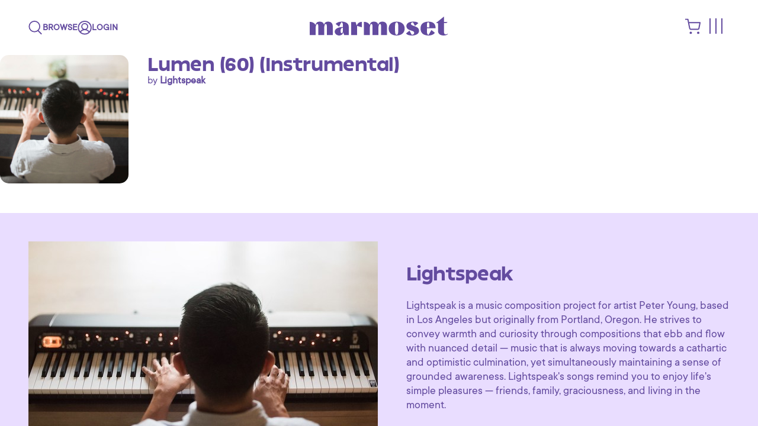

--- FILE ---
content_type: text/html; charset=utf-8
request_url: https://www.marmosetmusic.com/browse/29447-lumen-60-instrumental
body_size: 60886
content:
<!DOCTYPE html>
<html lang="en">
<head>
  <title>
      Lumen (60) by Lightspeak | Marmoset
  </title>

  <!-- /meta -->
  <meta name="turbo-refresh-method" content="morph">
  <meta name="csrf-param" content="authenticity_token" />
<meta name="csrf-token" content="ME8/rwR38B9awz46f/HMo9i37/+vXiYquoB9inHy9kh6m9MTHzev433rmRsLapiQmsLWme66iNqfFkVocpCkaw==" />
  <meta http-equiv="Content-Type" content="text/html; charset=utf-8">
<script type="text/javascript">window.NREUM||(NREUM={});NREUM.info={"beacon":"bam.nr-data.net","errorBeacon":"bam.nr-data.net","licenseKey":"a3aba18a06","applicationID":"2193991","transactionName":"e1YPEUsJXAkBRktHXlZePhNcFEMMC1oXG0JQVhY=","queueTime":1,"applicationTime":560,"agent":"","atts":"QxsURwMdEgwXawNBVEtNQ19NFEUASBYNR25RVxUASwhRCUYOAlVdS1xNR1AVbwkLUwNRVWdQD0cDAFEJF1FIFkRLXBM6UAISX1cGUgQIDwpTSRsUVRQRURdAbkhYFQ0bXBJKBkYLQ0JdFlNcDVIHSAhBCVFfFQ9RSFAIQxEWQQlRX0xYDUdEGw=="}</script>
<script type="text/javascript">(window.NREUM||(NREUM={})).init={ajax:{deny_list:["bam.nr-data.net"]},feature_flags:["soft_nav"]};(window.NREUM||(NREUM={})).loader_config={xpid:"VwIBVF5RGwEBXVJbDgA=",licenseKey:"a3aba18a06",applicationID:"2193991",browserID:"2194009"};;/*! For license information please see nr-loader-full-1.308.0.min.js.LICENSE.txt */
(()=>{var e,t,r={384:(e,t,r)=>{"use strict";r.d(t,{NT:()=>a,US:()=>u,Zm:()=>o,bQ:()=>d,dV:()=>c,pV:()=>l});var n=r(6154),i=r(1863),s=r(1910);const a={beacon:"bam.nr-data.net",errorBeacon:"bam.nr-data.net"};function o(){return n.gm.NREUM||(n.gm.NREUM={}),void 0===n.gm.newrelic&&(n.gm.newrelic=n.gm.NREUM),n.gm.NREUM}function c(){let e=o();return e.o||(e.o={ST:n.gm.setTimeout,SI:n.gm.setImmediate||n.gm.setInterval,CT:n.gm.clearTimeout,XHR:n.gm.XMLHttpRequest,REQ:n.gm.Request,EV:n.gm.Event,PR:n.gm.Promise,MO:n.gm.MutationObserver,FETCH:n.gm.fetch,WS:n.gm.WebSocket},(0,s.i)(...Object.values(e.o))),e}function d(e,t){let r=o();r.initializedAgents??={},t.initializedAt={ms:(0,i.t)(),date:new Date},r.initializedAgents[e]=t}function u(e,t){o()[e]=t}function l(){return function(){let e=o();const t=e.info||{};e.info={beacon:a.beacon,errorBeacon:a.errorBeacon,...t}}(),function(){let e=o();const t=e.init||{};e.init={...t}}(),c(),function(){let e=o();const t=e.loader_config||{};e.loader_config={...t}}(),o()}},782:(e,t,r)=>{"use strict";r.d(t,{T:()=>n});const n=r(860).K7.pageViewTiming},860:(e,t,r)=>{"use strict";r.d(t,{$J:()=>u,K7:()=>c,P3:()=>d,XX:()=>i,Yy:()=>o,df:()=>s,qY:()=>n,v4:()=>a});const n="events",i="jserrors",s="browser/blobs",a="rum",o="browser/logs",c={ajax:"ajax",genericEvents:"generic_events",jserrors:i,logging:"logging",metrics:"metrics",pageAction:"page_action",pageViewEvent:"page_view_event",pageViewTiming:"page_view_timing",sessionReplay:"session_replay",sessionTrace:"session_trace",softNav:"soft_navigations",spa:"spa"},d={[c.pageViewEvent]:1,[c.pageViewTiming]:2,[c.metrics]:3,[c.jserrors]:4,[c.spa]:5,[c.ajax]:6,[c.sessionTrace]:7,[c.softNav]:8,[c.sessionReplay]:9,[c.logging]:10,[c.genericEvents]:11},u={[c.pageViewEvent]:a,[c.pageViewTiming]:n,[c.ajax]:n,[c.spa]:n,[c.softNav]:n,[c.metrics]:i,[c.jserrors]:i,[c.sessionTrace]:s,[c.sessionReplay]:s,[c.logging]:o,[c.genericEvents]:"ins"}},944:(e,t,r)=>{"use strict";r.d(t,{R:()=>i});var n=r(3241);function i(e,t){"function"==typeof console.debug&&(console.debug("New Relic Warning: https://github.com/newrelic/newrelic-browser-agent/blob/main/docs/warning-codes.md#".concat(e),t),(0,n.W)({agentIdentifier:null,drained:null,type:"data",name:"warn",feature:"warn",data:{code:e,secondary:t}}))}},993:(e,t,r)=>{"use strict";r.d(t,{A$:()=>s,ET:()=>a,TZ:()=>o,p_:()=>i});var n=r(860);const i={ERROR:"ERROR",WARN:"WARN",INFO:"INFO",DEBUG:"DEBUG",TRACE:"TRACE"},s={OFF:0,ERROR:1,WARN:2,INFO:3,DEBUG:4,TRACE:5},a="log",o=n.K7.logging},1541:(e,t,r)=>{"use strict";r.d(t,{U:()=>i,f:()=>n});const n={MFE:"MFE",BA:"BA"};function i(e,t){if(2!==t?.harvestEndpointVersion)return{};const r=t.agentRef.runtime.appMetadata.agents[0].entityGuid;return e?{"source.id":e.id,"source.name":e.name,"source.type":e.type,"parent.id":e.parent?.id||r,"parent.type":e.parent?.type||n.BA}:{"entity.guid":r,appId:t.agentRef.info.applicationID}}},1687:(e,t,r)=>{"use strict";r.d(t,{Ak:()=>d,Ze:()=>h,x3:()=>u});var n=r(3241),i=r(7836),s=r(3606),a=r(860),o=r(2646);const c={};function d(e,t){const r={staged:!1,priority:a.P3[t]||0};l(e),c[e].get(t)||c[e].set(t,r)}function u(e,t){e&&c[e]&&(c[e].get(t)&&c[e].delete(t),p(e,t,!1),c[e].size&&f(e))}function l(e){if(!e)throw new Error("agentIdentifier required");c[e]||(c[e]=new Map)}function h(e="",t="feature",r=!1){if(l(e),!e||!c[e].get(t)||r)return p(e,t);c[e].get(t).staged=!0,f(e)}function f(e){const t=Array.from(c[e]);t.every(([e,t])=>t.staged)&&(t.sort((e,t)=>e[1].priority-t[1].priority),t.forEach(([t])=>{c[e].delete(t),p(e,t)}))}function p(e,t,r=!0){const a=e?i.ee.get(e):i.ee,c=s.i.handlers;if(!a.aborted&&a.backlog&&c){if((0,n.W)({agentIdentifier:e,type:"lifecycle",name:"drain",feature:t}),r){const e=a.backlog[t],r=c[t];if(r){for(let t=0;e&&t<e.length;++t)g(e[t],r);Object.entries(r).forEach(([e,t])=>{Object.values(t||{}).forEach(t=>{t[0]?.on&&t[0]?.context()instanceof o.y&&t[0].on(e,t[1])})})}}a.isolatedBacklog||delete c[t],a.backlog[t]=null,a.emit("drain-"+t,[])}}function g(e,t){var r=e[1];Object.values(t[r]||{}).forEach(t=>{var r=e[0];if(t[0]===r){var n=t[1],i=e[3],s=e[2];n.apply(i,s)}})}},1738:(e,t,r)=>{"use strict";r.d(t,{U:()=>f,Y:()=>h});var n=r(3241),i=r(9908),s=r(1863),a=r(944),o=r(5701),c=r(3969),d=r(8362),u=r(860),l=r(4261);function h(e,t,r,s){const h=s||r;!h||h[e]&&h[e]!==d.d.prototype[e]||(h[e]=function(){(0,i.p)(c.xV,["API/"+e+"/called"],void 0,u.K7.metrics,r.ee),(0,n.W)({agentIdentifier:r.agentIdentifier,drained:!!o.B?.[r.agentIdentifier],type:"data",name:"api",feature:l.Pl+e,data:{}});try{return t.apply(this,arguments)}catch(e){(0,a.R)(23,e)}})}function f(e,t,r,n,a){const o=e.info;null===r?delete o.jsAttributes[t]:o.jsAttributes[t]=r,(a||null===r)&&(0,i.p)(l.Pl+n,[(0,s.t)(),t,r],void 0,"session",e.ee)}},1741:(e,t,r)=>{"use strict";r.d(t,{W:()=>s});var n=r(944),i=r(4261);class s{#e(e,...t){if(this[e]!==s.prototype[e])return this[e](...t);(0,n.R)(35,e)}addPageAction(e,t){return this.#e(i.hG,e,t)}register(e){return this.#e(i.eY,e)}recordCustomEvent(e,t){return this.#e(i.fF,e,t)}setPageViewName(e,t){return this.#e(i.Fw,e,t)}setCustomAttribute(e,t,r){return this.#e(i.cD,e,t,r)}noticeError(e,t){return this.#e(i.o5,e,t)}setUserId(e,t=!1){return this.#e(i.Dl,e,t)}setApplicationVersion(e){return this.#e(i.nb,e)}setErrorHandler(e){return this.#e(i.bt,e)}addRelease(e,t){return this.#e(i.k6,e,t)}log(e,t){return this.#e(i.$9,e,t)}start(){return this.#e(i.d3)}finished(e){return this.#e(i.BL,e)}recordReplay(){return this.#e(i.CH)}pauseReplay(){return this.#e(i.Tb)}addToTrace(e){return this.#e(i.U2,e)}setCurrentRouteName(e){return this.#e(i.PA,e)}interaction(e){return this.#e(i.dT,e)}wrapLogger(e,t,r){return this.#e(i.Wb,e,t,r)}measure(e,t){return this.#e(i.V1,e,t)}consent(e){return this.#e(i.Pv,e)}}},1863:(e,t,r)=>{"use strict";function n(){return Math.floor(performance.now())}r.d(t,{t:()=>n})},1910:(e,t,r)=>{"use strict";r.d(t,{i:()=>s});var n=r(944);const i=new Map;function s(...e){return e.every(e=>{if(i.has(e))return i.get(e);const t="function"==typeof e?e.toString():"",r=t.includes("[native code]"),s=t.includes("nrWrapper");return r||s||(0,n.R)(64,e?.name||t),i.set(e,r),r})}},2555:(e,t,r)=>{"use strict";r.d(t,{D:()=>o,f:()=>a});var n=r(384),i=r(8122);const s={beacon:n.NT.beacon,errorBeacon:n.NT.errorBeacon,licenseKey:void 0,applicationID:void 0,sa:void 0,queueTime:void 0,applicationTime:void 0,ttGuid:void 0,user:void 0,account:void 0,product:void 0,extra:void 0,jsAttributes:{},userAttributes:void 0,atts:void 0,transactionName:void 0,tNamePlain:void 0};function a(e){try{return!!e.licenseKey&&!!e.errorBeacon&&!!e.applicationID}catch(e){return!1}}const o=e=>(0,i.a)(e,s)},2614:(e,t,r)=>{"use strict";r.d(t,{BB:()=>a,H3:()=>n,g:()=>d,iL:()=>c,tS:()=>o,uh:()=>i,wk:()=>s});const n="NRBA",i="SESSION",s=144e5,a=18e5,o={STARTED:"session-started",PAUSE:"session-pause",RESET:"session-reset",RESUME:"session-resume",UPDATE:"session-update"},c={SAME_TAB:"same-tab",CROSS_TAB:"cross-tab"},d={OFF:0,FULL:1,ERROR:2}},2646:(e,t,r)=>{"use strict";r.d(t,{y:()=>n});class n{constructor(e){this.contextId=e}}},2843:(e,t,r)=>{"use strict";r.d(t,{G:()=>s,u:()=>i});var n=r(3878);function i(e,t=!1,r,i){(0,n.DD)("visibilitychange",function(){if(t)return void("hidden"===document.visibilityState&&e());e(document.visibilityState)},r,i)}function s(e,t,r){(0,n.sp)("pagehide",e,t,r)}},3241:(e,t,r)=>{"use strict";r.d(t,{W:()=>s});var n=r(6154);const i="newrelic";function s(e={}){try{n.gm.dispatchEvent(new CustomEvent(i,{detail:e}))}catch(e){}}},3304:(e,t,r)=>{"use strict";r.d(t,{A:()=>s});var n=r(7836);const i=()=>{const e=new WeakSet;return(t,r)=>{if("object"==typeof r&&null!==r){if(e.has(r))return;e.add(r)}return r}};function s(e){try{return JSON.stringify(e,i())??""}catch(e){try{n.ee.emit("internal-error",[e])}catch(e){}return""}}},3333:(e,t,r)=>{"use strict";r.d(t,{$v:()=>u,TZ:()=>n,Xh:()=>c,Zp:()=>i,kd:()=>d,mq:()=>o,nf:()=>a,qN:()=>s});const n=r(860).K7.genericEvents,i=["auxclick","click","copy","keydown","paste","scrollend"],s=["focus","blur"],a=4,o=1e3,c=2e3,d=["PageAction","UserAction","BrowserPerformance"],u={RESOURCES:"experimental.resources",REGISTER:"register"}},3434:(e,t,r)=>{"use strict";r.d(t,{Jt:()=>s,YM:()=>d});var n=r(7836),i=r(5607);const s="nr@original:".concat(i.W),a=50;var o=Object.prototype.hasOwnProperty,c=!1;function d(e,t){return e||(e=n.ee),r.inPlace=function(e,t,n,i,s){n||(n="");const a="-"===n.charAt(0);for(let o=0;o<t.length;o++){const c=t[o],d=e[c];l(d)||(e[c]=r(d,a?c+n:n,i,c,s))}},r.flag=s,r;function r(t,r,n,c,d){return l(t)?t:(r||(r=""),nrWrapper[s]=t,function(e,t,r){if(Object.defineProperty&&Object.keys)try{return Object.keys(e).forEach(function(r){Object.defineProperty(t,r,{get:function(){return e[r]},set:function(t){return e[r]=t,t}})}),t}catch(e){u([e],r)}for(var n in e)o.call(e,n)&&(t[n]=e[n])}(t,nrWrapper,e),nrWrapper);function nrWrapper(){var s,o,l,h;let f;try{o=this,s=[...arguments],l="function"==typeof n?n(s,o):n||{}}catch(t){u([t,"",[s,o,c],l],e)}i(r+"start",[s,o,c],l,d);const p=performance.now();let g;try{return h=t.apply(o,s),g=performance.now(),h}catch(e){throw g=performance.now(),i(r+"err",[s,o,e],l,d),f=e,f}finally{const e=g-p,t={start:p,end:g,duration:e,isLongTask:e>=a,methodName:c,thrownError:f};t.isLongTask&&i("long-task",[t,o],l,d),i(r+"end",[s,o,h],l,d)}}}function i(r,n,i,s){if(!c||t){var a=c;c=!0;try{e.emit(r,n,i,t,s)}catch(t){u([t,r,n,i],e)}c=a}}}function u(e,t){t||(t=n.ee);try{t.emit("internal-error",e)}catch(e){}}function l(e){return!(e&&"function"==typeof e&&e.apply&&!e[s])}},3606:(e,t,r)=>{"use strict";r.d(t,{i:()=>s});var n=r(9908);s.on=a;var i=s.handlers={};function s(e,t,r,s){a(s||n.d,i,e,t,r)}function a(e,t,r,i,s){s||(s="feature"),e||(e=n.d);var a=t[s]=t[s]||{};(a[r]=a[r]||[]).push([e,i])}},3738:(e,t,r)=>{"use strict";r.d(t,{He:()=>i,Kp:()=>o,Lc:()=>d,Rz:()=>u,TZ:()=>n,bD:()=>s,d3:()=>a,jx:()=>l,sl:()=>h,uP:()=>c});const n=r(860).K7.sessionTrace,i="bstResource",s="resource",a="-start",o="-end",c="fn"+a,d="fn"+o,u="pushState",l=1e3,h=3e4},3785:(e,t,r)=>{"use strict";r.d(t,{R:()=>c,b:()=>d});var n=r(9908),i=r(1863),s=r(860),a=r(3969),o=r(993);function c(e,t,r={},c=o.p_.INFO,d=!0,u,l=(0,i.t)()){(0,n.p)(a.xV,["API/logging/".concat(c.toLowerCase(),"/called")],void 0,s.K7.metrics,e),(0,n.p)(o.ET,[l,t,r,c,d,u],void 0,s.K7.logging,e)}function d(e){return"string"==typeof e&&Object.values(o.p_).some(t=>t===e.toUpperCase().trim())}},3878:(e,t,r)=>{"use strict";function n(e,t){return{capture:e,passive:!1,signal:t}}function i(e,t,r=!1,i){window.addEventListener(e,t,n(r,i))}function s(e,t,r=!1,i){document.addEventListener(e,t,n(r,i))}r.d(t,{DD:()=>s,jT:()=>n,sp:()=>i})},3969:(e,t,r)=>{"use strict";r.d(t,{TZ:()=>n,XG:()=>o,rs:()=>i,xV:()=>a,z_:()=>s});const n=r(860).K7.metrics,i="sm",s="cm",a="storeSupportabilityMetrics",o="storeEventMetrics"},4234:(e,t,r)=>{"use strict";r.d(t,{W:()=>s});var n=r(7836),i=r(1687);class s{constructor(e,t){this.agentIdentifier=e,this.ee=n.ee.get(e),this.featureName=t,this.blocked=!1}deregisterDrain(){(0,i.x3)(this.agentIdentifier,this.featureName)}}},4261:(e,t,r)=>{"use strict";r.d(t,{$9:()=>d,BL:()=>o,CH:()=>f,Dl:()=>w,Fw:()=>y,PA:()=>m,Pl:()=>n,Pv:()=>T,Tb:()=>l,U2:()=>s,V1:()=>E,Wb:()=>x,bt:()=>b,cD:()=>v,d3:()=>R,dT:()=>c,eY:()=>p,fF:()=>h,hG:()=>i,k6:()=>a,nb:()=>g,o5:()=>u});const n="api-",i="addPageAction",s="addToTrace",a="addRelease",o="finished",c="interaction",d="log",u="noticeError",l="pauseReplay",h="recordCustomEvent",f="recordReplay",p="register",g="setApplicationVersion",m="setCurrentRouteName",v="setCustomAttribute",b="setErrorHandler",y="setPageViewName",w="setUserId",R="start",x="wrapLogger",E="measure",T="consent"},5205:(e,t,r)=>{"use strict";r.d(t,{j:()=>S});var n=r(384),i=r(1741);var s=r(2555),a=r(3333);const o=e=>{if(!e||"string"!=typeof e)return!1;try{document.createDocumentFragment().querySelector(e)}catch{return!1}return!0};var c=r(2614),d=r(944),u=r(8122);const l="[data-nr-mask]",h=e=>(0,u.a)(e,(()=>{const e={feature_flags:[],experimental:{allow_registered_children:!1,resources:!1},mask_selector:"*",block_selector:"[data-nr-block]",mask_input_options:{color:!1,date:!1,"datetime-local":!1,email:!1,month:!1,number:!1,range:!1,search:!1,tel:!1,text:!1,time:!1,url:!1,week:!1,textarea:!1,select:!1,password:!0}};return{ajax:{deny_list:void 0,block_internal:!0,enabled:!0,autoStart:!0},api:{get allow_registered_children(){return e.feature_flags.includes(a.$v.REGISTER)||e.experimental.allow_registered_children},set allow_registered_children(t){e.experimental.allow_registered_children=t},duplicate_registered_data:!1},browser_consent_mode:{enabled:!1},distributed_tracing:{enabled:void 0,exclude_newrelic_header:void 0,cors_use_newrelic_header:void 0,cors_use_tracecontext_headers:void 0,allowed_origins:void 0},get feature_flags(){return e.feature_flags},set feature_flags(t){e.feature_flags=t},generic_events:{enabled:!0,autoStart:!0},harvest:{interval:30},jserrors:{enabled:!0,autoStart:!0},logging:{enabled:!0,autoStart:!0},metrics:{enabled:!0,autoStart:!0},obfuscate:void 0,page_action:{enabled:!0},page_view_event:{enabled:!0,autoStart:!0},page_view_timing:{enabled:!0,autoStart:!0},performance:{capture_marks:!1,capture_measures:!1,capture_detail:!0,resources:{get enabled(){return e.feature_flags.includes(a.$v.RESOURCES)||e.experimental.resources},set enabled(t){e.experimental.resources=t},asset_types:[],first_party_domains:[],ignore_newrelic:!0}},privacy:{cookies_enabled:!0},proxy:{assets:void 0,beacon:void 0},session:{expiresMs:c.wk,inactiveMs:c.BB},session_replay:{autoStart:!0,enabled:!1,preload:!1,sampling_rate:10,error_sampling_rate:100,collect_fonts:!1,inline_images:!1,fix_stylesheets:!0,mask_all_inputs:!0,get mask_text_selector(){return e.mask_selector},set mask_text_selector(t){o(t)?e.mask_selector="".concat(t,",").concat(l):""===t||null===t?e.mask_selector=l:(0,d.R)(5,t)},get block_class(){return"nr-block"},get ignore_class(){return"nr-ignore"},get mask_text_class(){return"nr-mask"},get block_selector(){return e.block_selector},set block_selector(t){o(t)?e.block_selector+=",".concat(t):""!==t&&(0,d.R)(6,t)},get mask_input_options(){return e.mask_input_options},set mask_input_options(t){t&&"object"==typeof t?e.mask_input_options={...t,password:!0}:(0,d.R)(7,t)}},session_trace:{enabled:!0,autoStart:!0},soft_navigations:{enabled:!0,autoStart:!0},spa:{enabled:!0,autoStart:!0},ssl:void 0,user_actions:{enabled:!0,elementAttributes:["id","className","tagName","type"]}}})());var f=r(6154),p=r(9324);let g=0;const m={buildEnv:p.F3,distMethod:p.Xs,version:p.xv,originTime:f.WN},v={consented:!1},b={appMetadata:{},get consented(){return this.session?.state?.consent||v.consented},set consented(e){v.consented=e},customTransaction:void 0,denyList:void 0,disabled:!1,harvester:void 0,isolatedBacklog:!1,isRecording:!1,loaderType:void 0,maxBytes:3e4,obfuscator:void 0,onerror:void 0,ptid:void 0,releaseIds:{},session:void 0,timeKeeper:void 0,registeredEntities:[],jsAttributesMetadata:{bytes:0},get harvestCount(){return++g}},y=e=>{const t=(0,u.a)(e,b),r=Object.keys(m).reduce((e,t)=>(e[t]={value:m[t],writable:!1,configurable:!0,enumerable:!0},e),{});return Object.defineProperties(t,r)};var w=r(5701);const R=e=>{const t=e.startsWith("http");e+="/",r.p=t?e:"https://"+e};var x=r(7836),E=r(3241);const T={accountID:void 0,trustKey:void 0,agentID:void 0,licenseKey:void 0,applicationID:void 0,xpid:void 0},A=e=>(0,u.a)(e,T),_=new Set;function S(e,t={},r,a){let{init:o,info:c,loader_config:d,runtime:u={},exposed:l=!0}=t;if(!c){const e=(0,n.pV)();o=e.init,c=e.info,d=e.loader_config}e.init=h(o||{}),e.loader_config=A(d||{}),c.jsAttributes??={},f.bv&&(c.jsAttributes.isWorker=!0),e.info=(0,s.D)(c);const p=e.init,g=[c.beacon,c.errorBeacon];_.has(e.agentIdentifier)||(p.proxy.assets&&(R(p.proxy.assets),g.push(p.proxy.assets)),p.proxy.beacon&&g.push(p.proxy.beacon),e.beacons=[...g],function(e){const t=(0,n.pV)();Object.getOwnPropertyNames(i.W.prototype).forEach(r=>{const n=i.W.prototype[r];if("function"!=typeof n||"constructor"===n)return;let s=t[r];e[r]&&!1!==e.exposed&&"micro-agent"!==e.runtime?.loaderType&&(t[r]=(...t)=>{const n=e[r](...t);return s?s(...t):n})})}(e),(0,n.US)("activatedFeatures",w.B)),u.denyList=[...p.ajax.deny_list||[],...p.ajax.block_internal?g:[]],u.ptid=e.agentIdentifier,u.loaderType=r,e.runtime=y(u),_.has(e.agentIdentifier)||(e.ee=x.ee.get(e.agentIdentifier),e.exposed=l,(0,E.W)({agentIdentifier:e.agentIdentifier,drained:!!w.B?.[e.agentIdentifier],type:"lifecycle",name:"initialize",feature:void 0,data:e.config})),_.add(e.agentIdentifier)}},5270:(e,t,r)=>{"use strict";r.d(t,{Aw:()=>a,SR:()=>s,rF:()=>o});var n=r(384),i=r(7767);function s(e){return!!(0,n.dV)().o.MO&&(0,i.V)(e)&&!0===e?.session_trace.enabled}function a(e){return!0===e?.session_replay.preload&&s(e)}function o(e,t){try{if("string"==typeof t?.type){if("password"===t.type.toLowerCase())return"*".repeat(e?.length||0);if(void 0!==t?.dataset?.nrUnmask||t?.classList?.contains("nr-unmask"))return e}}catch(e){}return"string"==typeof e?e.replace(/[\S]/g,"*"):"*".repeat(e?.length||0)}},5289:(e,t,r)=>{"use strict";r.d(t,{GG:()=>a,Qr:()=>c,sB:()=>o});var n=r(3878),i=r(6389);function s(){return"undefined"==typeof document||"complete"===document.readyState}function a(e,t){if(s())return e();const r=(0,i.J)(e),a=setInterval(()=>{s()&&(clearInterval(a),r())},500);(0,n.sp)("load",r,t)}function o(e){if(s())return e();(0,n.DD)("DOMContentLoaded",e)}function c(e){if(s())return e();(0,n.sp)("popstate",e)}},5607:(e,t,r)=>{"use strict";r.d(t,{W:()=>n});const n=(0,r(9566).bz)()},5701:(e,t,r)=>{"use strict";r.d(t,{B:()=>s,t:()=>a});var n=r(3241);const i=new Set,s={};function a(e,t){const r=t.agentIdentifier;s[r]??={},e&&"object"==typeof e&&(i.has(r)||(t.ee.emit("rumresp",[e]),s[r]=e,i.add(r),(0,n.W)({agentIdentifier:r,loaded:!0,drained:!0,type:"lifecycle",name:"load",feature:void 0,data:e})))}},6154:(e,t,r)=>{"use strict";r.d(t,{OF:()=>d,RI:()=>i,WN:()=>h,bv:()=>s,eN:()=>f,gm:()=>a,lR:()=>l,m:()=>c,mw:()=>o,sb:()=>u});var n=r(1863);const i="undefined"!=typeof window&&!!window.document,s="undefined"!=typeof WorkerGlobalScope&&("undefined"!=typeof self&&self instanceof WorkerGlobalScope&&self.navigator instanceof WorkerNavigator||"undefined"!=typeof globalThis&&globalThis instanceof WorkerGlobalScope&&globalThis.navigator instanceof WorkerNavigator),a=i?window:"undefined"!=typeof WorkerGlobalScope&&("undefined"!=typeof self&&self instanceof WorkerGlobalScope&&self||"undefined"!=typeof globalThis&&globalThis instanceof WorkerGlobalScope&&globalThis),o=Boolean("hidden"===a?.document?.visibilityState),c=""+a?.location,d=/iPad|iPhone|iPod/.test(a.navigator?.userAgent),u=d&&"undefined"==typeof SharedWorker,l=(()=>{const e=a.navigator?.userAgent?.match(/Firefox[/\s](\d+\.\d+)/);return Array.isArray(e)&&e.length>=2?+e[1]:0})(),h=Date.now()-(0,n.t)(),f=()=>"undefined"!=typeof PerformanceNavigationTiming&&a?.performance?.getEntriesByType("navigation")?.[0]?.responseStart},6344:(e,t,r)=>{"use strict";r.d(t,{BB:()=>u,Qb:()=>l,TZ:()=>i,Ug:()=>a,Vh:()=>s,_s:()=>o,bc:()=>d,yP:()=>c});var n=r(2614);const i=r(860).K7.sessionReplay,s="errorDuringReplay",a=.12,o={DomContentLoaded:0,Load:1,FullSnapshot:2,IncrementalSnapshot:3,Meta:4,Custom:5},c={[n.g.ERROR]:15e3,[n.g.FULL]:3e5,[n.g.OFF]:0},d={RESET:{message:"Session was reset",sm:"Reset"},IMPORT:{message:"Recorder failed to import",sm:"Import"},TOO_MANY:{message:"429: Too Many Requests",sm:"Too-Many"},TOO_BIG:{message:"Payload was too large",sm:"Too-Big"},CROSS_TAB:{message:"Session Entity was set to OFF on another tab",sm:"Cross-Tab"},ENTITLEMENTS:{message:"Session Replay is not allowed and will not be started",sm:"Entitlement"}},u=5e3,l={API:"api",RESUME:"resume",SWITCH_TO_FULL:"switchToFull",INITIALIZE:"initialize",PRELOAD:"preload"}},6389:(e,t,r)=>{"use strict";function n(e,t=500,r={}){const n=r?.leading||!1;let i;return(...r)=>{n&&void 0===i&&(e.apply(this,r),i=setTimeout(()=>{i=clearTimeout(i)},t)),n||(clearTimeout(i),i=setTimeout(()=>{e.apply(this,r)},t))}}function i(e){let t=!1;return(...r)=>{t||(t=!0,e.apply(this,r))}}r.d(t,{J:()=>i,s:()=>n})},6630:(e,t,r)=>{"use strict";r.d(t,{T:()=>n});const n=r(860).K7.pageViewEvent},6774:(e,t,r)=>{"use strict";r.d(t,{T:()=>n});const n=r(860).K7.jserrors},7295:(e,t,r)=>{"use strict";r.d(t,{Xv:()=>a,gX:()=>i,iW:()=>s});var n=[];function i(e){if(!e||s(e))return!1;if(0===n.length)return!0;if("*"===n[0].hostname)return!1;for(var t=0;t<n.length;t++){var r=n[t];if(r.hostname.test(e.hostname)&&r.pathname.test(e.pathname))return!1}return!0}function s(e){return void 0===e.hostname}function a(e){if(n=[],e&&e.length)for(var t=0;t<e.length;t++){let r=e[t];if(!r)continue;if("*"===r)return void(n=[{hostname:"*"}]);0===r.indexOf("http://")?r=r.substring(7):0===r.indexOf("https://")&&(r=r.substring(8));const i=r.indexOf("/");let s,a;i>0?(s=r.substring(0,i),a=r.substring(i)):(s=r,a="*");let[c]=s.split(":");n.push({hostname:o(c),pathname:o(a,!0)})}}function o(e,t=!1){const r=e.replace(/[.+?^${}()|[\]\\]/g,e=>"\\"+e).replace(/\*/g,".*?");return new RegExp((t?"^":"")+r+"$")}},7485:(e,t,r)=>{"use strict";r.d(t,{D:()=>i});var n=r(6154);function i(e){if(0===(e||"").indexOf("data:"))return{protocol:"data"};try{const t=new URL(e,location.href),r={port:t.port,hostname:t.hostname,pathname:t.pathname,search:t.search,protocol:t.protocol.slice(0,t.protocol.indexOf(":")),sameOrigin:t.protocol===n.gm?.location?.protocol&&t.host===n.gm?.location?.host};return r.port&&""!==r.port||("http:"===t.protocol&&(r.port="80"),"https:"===t.protocol&&(r.port="443")),r.pathname&&""!==r.pathname?r.pathname.startsWith("/")||(r.pathname="/".concat(r.pathname)):r.pathname="/",r}catch(e){return{}}}},7699:(e,t,r)=>{"use strict";r.d(t,{It:()=>s,KC:()=>o,No:()=>i,qh:()=>a});var n=r(860);const i=16e3,s=1e6,a="SESSION_ERROR",o={[n.K7.logging]:!0,[n.K7.genericEvents]:!1,[n.K7.jserrors]:!1,[n.K7.ajax]:!1}},7767:(e,t,r)=>{"use strict";r.d(t,{V:()=>i});var n=r(6154);const i=e=>n.RI&&!0===e?.privacy.cookies_enabled},7836:(e,t,r)=>{"use strict";r.d(t,{P:()=>o,ee:()=>c});var n=r(384),i=r(8990),s=r(2646),a=r(5607);const o="nr@context:".concat(a.W),c=function e(t,r){var n={},a={},u={},l=!1;try{l=16===r.length&&d.initializedAgents?.[r]?.runtime.isolatedBacklog}catch(e){}var h={on:p,addEventListener:p,removeEventListener:function(e,t){var r=n[e];if(!r)return;for(var i=0;i<r.length;i++)r[i]===t&&r.splice(i,1)},emit:function(e,r,n,i,s){!1!==s&&(s=!0);if(c.aborted&&!i)return;t&&s&&t.emit(e,r,n);var o=f(n);g(e).forEach(e=>{e.apply(o,r)});var d=v()[a[e]];d&&d.push([h,e,r,o]);return o},get:m,listeners:g,context:f,buffer:function(e,t){const r=v();if(t=t||"feature",h.aborted)return;Object.entries(e||{}).forEach(([e,n])=>{a[n]=t,t in r||(r[t]=[])})},abort:function(){h._aborted=!0,Object.keys(h.backlog).forEach(e=>{delete h.backlog[e]})},isBuffering:function(e){return!!v()[a[e]]},debugId:r,backlog:l?{}:t&&"object"==typeof t.backlog?t.backlog:{},isolatedBacklog:l};return Object.defineProperty(h,"aborted",{get:()=>{let e=h._aborted||!1;return e||(t&&(e=t.aborted),e)}}),h;function f(e){return e&&e instanceof s.y?e:e?(0,i.I)(e,o,()=>new s.y(o)):new s.y(o)}function p(e,t){n[e]=g(e).concat(t)}function g(e){return n[e]||[]}function m(t){return u[t]=u[t]||e(h,t)}function v(){return h.backlog}}(void 0,"globalEE"),d=(0,n.Zm)();d.ee||(d.ee=c)},8122:(e,t,r)=>{"use strict";r.d(t,{a:()=>i});var n=r(944);function i(e,t){try{if(!e||"object"!=typeof e)return(0,n.R)(3);if(!t||"object"!=typeof t)return(0,n.R)(4);const r=Object.create(Object.getPrototypeOf(t),Object.getOwnPropertyDescriptors(t)),s=0===Object.keys(r).length?e:r;for(let a in s)if(void 0!==e[a])try{if(null===e[a]){r[a]=null;continue}Array.isArray(e[a])&&Array.isArray(t[a])?r[a]=Array.from(new Set([...e[a],...t[a]])):"object"==typeof e[a]&&"object"==typeof t[a]?r[a]=i(e[a],t[a]):r[a]=e[a]}catch(e){r[a]||(0,n.R)(1,e)}return r}catch(e){(0,n.R)(2,e)}}},8139:(e,t,r)=>{"use strict";r.d(t,{u:()=>h});var n=r(7836),i=r(3434),s=r(8990),a=r(6154);const o={},c=a.gm.XMLHttpRequest,d="addEventListener",u="removeEventListener",l="nr@wrapped:".concat(n.P);function h(e){var t=function(e){return(e||n.ee).get("events")}(e);if(o[t.debugId]++)return t;o[t.debugId]=1;var r=(0,i.YM)(t,!0);function h(e){r.inPlace(e,[d,u],"-",p)}function p(e,t){return e[1]}return"getPrototypeOf"in Object&&(a.RI&&f(document,h),c&&f(c.prototype,h),f(a.gm,h)),t.on(d+"-start",function(e,t){var n=e[1];if(null!==n&&("function"==typeof n||"object"==typeof n)&&"newrelic"!==e[0]){var i=(0,s.I)(n,l,function(){var e={object:function(){if("function"!=typeof n.handleEvent)return;return n.handleEvent.apply(n,arguments)},function:n}[typeof n];return e?r(e,"fn-",null,e.name||"anonymous"):n});this.wrapped=e[1]=i}}),t.on(u+"-start",function(e){e[1]=this.wrapped||e[1]}),t}function f(e,t,...r){let n=e;for(;"object"==typeof n&&!Object.prototype.hasOwnProperty.call(n,d);)n=Object.getPrototypeOf(n);n&&t(n,...r)}},8362:(e,t,r)=>{"use strict";r.d(t,{d:()=>s});var n=r(9566),i=r(1741);class s extends i.W{agentIdentifier=(0,n.LA)(16)}},8374:(e,t,r)=>{r.nc=(()=>{try{return document?.currentScript?.nonce}catch(e){}return""})()},8990:(e,t,r)=>{"use strict";r.d(t,{I:()=>i});var n=Object.prototype.hasOwnProperty;function i(e,t,r){if(n.call(e,t))return e[t];var i=r();if(Object.defineProperty&&Object.keys)try{return Object.defineProperty(e,t,{value:i,writable:!0,enumerable:!1}),i}catch(e){}return e[t]=i,i}},9119:(e,t,r)=>{"use strict";r.d(t,{L:()=>s});var n=/([^?#]*)[^#]*(#[^?]*|$).*/,i=/([^?#]*)().*/;function s(e,t){return e?e.replace(t?n:i,"$1$2"):e}},9300:(e,t,r)=>{"use strict";r.d(t,{T:()=>n});const n=r(860).K7.ajax},9324:(e,t,r)=>{"use strict";r.d(t,{AJ:()=>a,F3:()=>i,Xs:()=>s,Yq:()=>o,xv:()=>n});const n="1.308.0",i="PROD",s="CDN",a="@newrelic/rrweb",o="1.0.1"},9566:(e,t,r)=>{"use strict";r.d(t,{LA:()=>o,ZF:()=>c,bz:()=>a,el:()=>d});var n=r(6154);const i="xxxxxxxx-xxxx-4xxx-yxxx-xxxxxxxxxxxx";function s(e,t){return e?15&e[t]:16*Math.random()|0}function a(){const e=n.gm?.crypto||n.gm?.msCrypto;let t,r=0;return e&&e.getRandomValues&&(t=e.getRandomValues(new Uint8Array(30))),i.split("").map(e=>"x"===e?s(t,r++).toString(16):"y"===e?(3&s()|8).toString(16):e).join("")}function o(e){const t=n.gm?.crypto||n.gm?.msCrypto;let r,i=0;t&&t.getRandomValues&&(r=t.getRandomValues(new Uint8Array(e)));const a=[];for(var o=0;o<e;o++)a.push(s(r,i++).toString(16));return a.join("")}function c(){return o(16)}function d(){return o(32)}},9908:(e,t,r)=>{"use strict";r.d(t,{d:()=>n,p:()=>i});var n=r(7836).ee.get("handle");function i(e,t,r,i,s){s?(s.buffer([e],i),s.emit(e,t,r)):(n.buffer([e],i),n.emit(e,t,r))}}},n={};function i(e){var t=n[e];if(void 0!==t)return t.exports;var s=n[e]={exports:{}};return r[e](s,s.exports,i),s.exports}i.m=r,i.d=(e,t)=>{for(var r in t)i.o(t,r)&&!i.o(e,r)&&Object.defineProperty(e,r,{enumerable:!0,get:t[r]})},i.f={},i.e=e=>Promise.all(Object.keys(i.f).reduce((t,r)=>(i.f[r](e,t),t),[])),i.u=e=>({95:"nr-full-compressor",222:"nr-full-recorder",891:"nr-full"}[e]+"-1.308.0.min.js"),i.o=(e,t)=>Object.prototype.hasOwnProperty.call(e,t),e={},t="NRBA-1.308.0.PROD:",i.l=(r,n,s,a)=>{if(e[r])e[r].push(n);else{var o,c;if(void 0!==s)for(var d=document.getElementsByTagName("script"),u=0;u<d.length;u++){var l=d[u];if(l.getAttribute("src")==r||l.getAttribute("data-webpack")==t+s){o=l;break}}if(!o){c=!0;var h={891:"sha512-fcveNDcpRQS9OweGhN4uJe88Qmg+EVyH6j/wngwL2Le0m7LYyz7q+JDx7KBxsdDF4TaPVsSmHg12T3pHwdLa7w==",222:"sha512-O8ZzdvgB4fRyt7k2Qrr4STpR+tCA2mcQEig6/dP3rRy9uEx1CTKQ6cQ7Src0361y7xS434ua+zIPo265ZpjlEg==",95:"sha512-jDWejat/6/UDex/9XjYoPPmpMPuEvBCSuCg/0tnihjbn5bh9mP3An0NzFV9T5Tc+3kKhaXaZA8UIKPAanD2+Gw=="};(o=document.createElement("script")).charset="utf-8",i.nc&&o.setAttribute("nonce",i.nc),o.setAttribute("data-webpack",t+s),o.src=r,0!==o.src.indexOf(window.location.origin+"/")&&(o.crossOrigin="anonymous"),h[a]&&(o.integrity=h[a])}e[r]=[n];var f=(t,n)=>{o.onerror=o.onload=null,clearTimeout(p);var i=e[r];if(delete e[r],o.parentNode&&o.parentNode.removeChild(o),i&&i.forEach(e=>e(n)),t)return t(n)},p=setTimeout(f.bind(null,void 0,{type:"timeout",target:o}),12e4);o.onerror=f.bind(null,o.onerror),o.onload=f.bind(null,o.onload),c&&document.head.appendChild(o)}},i.r=e=>{"undefined"!=typeof Symbol&&Symbol.toStringTag&&Object.defineProperty(e,Symbol.toStringTag,{value:"Module"}),Object.defineProperty(e,"__esModule",{value:!0})},i.p="https://js-agent.newrelic.com/",(()=>{var e={85:0,959:0};i.f.j=(t,r)=>{var n=i.o(e,t)?e[t]:void 0;if(0!==n)if(n)r.push(n[2]);else{var s=new Promise((r,i)=>n=e[t]=[r,i]);r.push(n[2]=s);var a=i.p+i.u(t),o=new Error;i.l(a,r=>{if(i.o(e,t)&&(0!==(n=e[t])&&(e[t]=void 0),n)){var s=r&&("load"===r.type?"missing":r.type),a=r&&r.target&&r.target.src;o.message="Loading chunk "+t+" failed: ("+s+": "+a+")",o.name="ChunkLoadError",o.type=s,o.request=a,n[1](o)}},"chunk-"+t,t)}};var t=(t,r)=>{var n,s,[a,o,c]=r,d=0;if(a.some(t=>0!==e[t])){for(n in o)i.o(o,n)&&(i.m[n]=o[n]);if(c)c(i)}for(t&&t(r);d<a.length;d++)s=a[d],i.o(e,s)&&e[s]&&e[s][0](),e[s]=0},r=self["webpackChunk:NRBA-1.308.0.PROD"]=self["webpackChunk:NRBA-1.308.0.PROD"]||[];r.forEach(t.bind(null,0)),r.push=t.bind(null,r.push.bind(r))})(),(()=>{"use strict";i(8374);var e=i(8362),t=i(860);const r=Object.values(t.K7);var n=i(5205);var s=i(9908),a=i(1863),o=i(4261),c=i(1738);var d=i(1687),u=i(4234),l=i(5289),h=i(6154),f=i(944),p=i(5270),g=i(7767),m=i(6389),v=i(7699);class b extends u.W{constructor(e,t){super(e.agentIdentifier,t),this.agentRef=e,this.abortHandler=void 0,this.featAggregate=void 0,this.loadedSuccessfully=void 0,this.onAggregateImported=new Promise(e=>{this.loadedSuccessfully=e}),this.deferred=Promise.resolve(),!1===e.init[this.featureName].autoStart?this.deferred=new Promise((t,r)=>{this.ee.on("manual-start-all",(0,m.J)(()=>{(0,d.Ak)(e.agentIdentifier,this.featureName),t()}))}):(0,d.Ak)(e.agentIdentifier,t)}importAggregator(e,t,r={}){if(this.featAggregate)return;const n=async()=>{let n;await this.deferred;try{if((0,g.V)(e.init)){const{setupAgentSession:t}=await i.e(891).then(i.bind(i,8766));n=t(e)}}catch(e){(0,f.R)(20,e),this.ee.emit("internal-error",[e]),(0,s.p)(v.qh,[e],void 0,this.featureName,this.ee)}try{if(!this.#t(this.featureName,n,e.init))return(0,d.Ze)(this.agentIdentifier,this.featureName),void this.loadedSuccessfully(!1);const{Aggregate:i}=await t();this.featAggregate=new i(e,r),e.runtime.harvester.initializedAggregates.push(this.featAggregate),this.loadedSuccessfully(!0)}catch(e){(0,f.R)(34,e),this.abortHandler?.(),(0,d.Ze)(this.agentIdentifier,this.featureName,!0),this.loadedSuccessfully(!1),this.ee&&this.ee.abort()}};h.RI?(0,l.GG)(()=>n(),!0):n()}#t(e,r,n){if(this.blocked)return!1;switch(e){case t.K7.sessionReplay:return(0,p.SR)(n)&&!!r;case t.K7.sessionTrace:return!!r;default:return!0}}}var y=i(6630),w=i(2614),R=i(3241);class x extends b{static featureName=y.T;constructor(e){var t;super(e,y.T),this.setupInspectionEvents(e.agentIdentifier),t=e,(0,c.Y)(o.Fw,function(e,r){"string"==typeof e&&("/"!==e.charAt(0)&&(e="/"+e),t.runtime.customTransaction=(r||"http://custom.transaction")+e,(0,s.p)(o.Pl+o.Fw,[(0,a.t)()],void 0,void 0,t.ee))},t),this.importAggregator(e,()=>i.e(891).then(i.bind(i,3718)))}setupInspectionEvents(e){const t=(t,r)=>{t&&(0,R.W)({agentIdentifier:e,timeStamp:t.timeStamp,loaded:"complete"===t.target.readyState,type:"window",name:r,data:t.target.location+""})};(0,l.sB)(e=>{t(e,"DOMContentLoaded")}),(0,l.GG)(e=>{t(e,"load")}),(0,l.Qr)(e=>{t(e,"navigate")}),this.ee.on(w.tS.UPDATE,(t,r)=>{(0,R.W)({agentIdentifier:e,type:"lifecycle",name:"session",data:r})})}}var E=i(384);class T extends e.d{constructor(e){var t;(super(),h.gm)?(this.features={},(0,E.bQ)(this.agentIdentifier,this),this.desiredFeatures=new Set(e.features||[]),this.desiredFeatures.add(x),(0,n.j)(this,e,e.loaderType||"agent"),t=this,(0,c.Y)(o.cD,function(e,r,n=!1){if("string"==typeof e){if(["string","number","boolean"].includes(typeof r)||null===r)return(0,c.U)(t,e,r,o.cD,n);(0,f.R)(40,typeof r)}else(0,f.R)(39,typeof e)},t),function(e){(0,c.Y)(o.Dl,function(t,r=!1){if("string"!=typeof t&&null!==t)return void(0,f.R)(41,typeof t);const n=e.info.jsAttributes["enduser.id"];r&&null!=n&&n!==t?(0,s.p)(o.Pl+"setUserIdAndResetSession",[t],void 0,"session",e.ee):(0,c.U)(e,"enduser.id",t,o.Dl,!0)},e)}(this),function(e){(0,c.Y)(o.nb,function(t){if("string"==typeof t||null===t)return(0,c.U)(e,"application.version",t,o.nb,!1);(0,f.R)(42,typeof t)},e)}(this),function(e){(0,c.Y)(o.d3,function(){e.ee.emit("manual-start-all")},e)}(this),function(e){(0,c.Y)(o.Pv,function(t=!0){if("boolean"==typeof t){if((0,s.p)(o.Pl+o.Pv,[t],void 0,"session",e.ee),e.runtime.consented=t,t){const t=e.features.page_view_event;t.onAggregateImported.then(e=>{const r=t.featAggregate;e&&!r.sentRum&&r.sendRum()})}}else(0,f.R)(65,typeof t)},e)}(this),this.run()):(0,f.R)(21)}get config(){return{info:this.info,init:this.init,loader_config:this.loader_config,runtime:this.runtime}}get api(){return this}run(){try{const e=function(e){const t={};return r.forEach(r=>{t[r]=!!e[r]?.enabled}),t}(this.init),n=[...this.desiredFeatures];n.sort((e,r)=>t.P3[e.featureName]-t.P3[r.featureName]),n.forEach(r=>{if(!e[r.featureName]&&r.featureName!==t.K7.pageViewEvent)return;if(r.featureName===t.K7.spa)return void(0,f.R)(67);const n=function(e){switch(e){case t.K7.ajax:return[t.K7.jserrors];case t.K7.sessionTrace:return[t.K7.ajax,t.K7.pageViewEvent];case t.K7.sessionReplay:return[t.K7.sessionTrace];case t.K7.pageViewTiming:return[t.K7.pageViewEvent];default:return[]}}(r.featureName).filter(e=>!(e in this.features));n.length>0&&(0,f.R)(36,{targetFeature:r.featureName,missingDependencies:n}),this.features[r.featureName]=new r(this)})}catch(e){(0,f.R)(22,e);for(const e in this.features)this.features[e].abortHandler?.();const t=(0,E.Zm)();delete t.initializedAgents[this.agentIdentifier]?.features,delete this.sharedAggregator;return t.ee.get(this.agentIdentifier).abort(),!1}}}var A=i(2843),_=i(782);class S extends b{static featureName=_.T;constructor(e){super(e,_.T),h.RI&&((0,A.u)(()=>(0,s.p)("docHidden",[(0,a.t)()],void 0,_.T,this.ee),!0),(0,A.G)(()=>(0,s.p)("winPagehide",[(0,a.t)()],void 0,_.T,this.ee)),this.importAggregator(e,()=>i.e(891).then(i.bind(i,9018))))}}var O=i(3969);class I extends b{static featureName=O.TZ;constructor(e){super(e,O.TZ),h.RI&&document.addEventListener("securitypolicyviolation",e=>{(0,s.p)(O.xV,["Generic/CSPViolation/Detected"],void 0,this.featureName,this.ee)}),this.importAggregator(e,()=>i.e(891).then(i.bind(i,6555)))}}var P=i(6774),k=i(3878),N=i(3304);class D{constructor(e,t,r,n,i){this.name="UncaughtError",this.message="string"==typeof e?e:(0,N.A)(e),this.sourceURL=t,this.line=r,this.column=n,this.__newrelic=i}}function j(e){return M(e)?e:new D(void 0!==e?.message?e.message:e,e?.filename||e?.sourceURL,e?.lineno||e?.line,e?.colno||e?.col,e?.__newrelic,e?.cause)}function C(e){const t="Unhandled Promise Rejection: ";if(!e?.reason)return;if(M(e.reason)){try{e.reason.message.startsWith(t)||(e.reason.message=t+e.reason.message)}catch(e){}return j(e.reason)}const r=j(e.reason);return(r.message||"").startsWith(t)||(r.message=t+r.message),r}function L(e){if(e.error instanceof SyntaxError&&!/:\d+$/.test(e.error.stack?.trim())){const t=new D(e.message,e.filename,e.lineno,e.colno,e.error.__newrelic,e.cause);return t.name=SyntaxError.name,t}return M(e.error)?e.error:j(e)}function M(e){return e instanceof Error&&!!e.stack}function B(e,r,n,i,o=(0,a.t)()){"string"==typeof e&&(e=new Error(e)),(0,s.p)("err",[e,o,!1,r,n.runtime.isRecording,void 0,i],void 0,t.K7.jserrors,n.ee),(0,s.p)("uaErr",[],void 0,t.K7.genericEvents,n.ee)}var H=i(1541),K=i(993),W=i(3785);function U(e,{customAttributes:t={},level:r=K.p_.INFO}={},n,i,s=(0,a.t)()){(0,W.R)(n.ee,e,t,r,!1,i,s)}function F(e,r,n,i,c=(0,a.t)()){(0,s.p)(o.Pl+o.hG,[c,e,r,i],void 0,t.K7.genericEvents,n.ee)}function V(e,r,n,i,c=(0,a.t)()){const{start:d,end:u,customAttributes:l}=r||{},h={customAttributes:l||{}};if("object"!=typeof h.customAttributes||"string"!=typeof e||0===e.length)return void(0,f.R)(57);const p=(e,t)=>null==e?t:"number"==typeof e?e:e instanceof PerformanceMark?e.startTime:Number.NaN;if(h.start=p(d,0),h.end=p(u,c),Number.isNaN(h.start)||Number.isNaN(h.end))(0,f.R)(57);else{if(h.duration=h.end-h.start,!(h.duration<0))return(0,s.p)(o.Pl+o.V1,[h,e,i],void 0,t.K7.genericEvents,n.ee),h;(0,f.R)(58)}}function z(e,r={},n,i,c=(0,a.t)()){(0,s.p)(o.Pl+o.fF,[c,e,r,i],void 0,t.K7.genericEvents,n.ee)}function G(e){(0,c.Y)(o.eY,function(t){return Y(e,t)},e)}function Y(e,r,n){(0,f.R)(54,"newrelic.register"),r||={},r.type=H.f.MFE,r.licenseKey||=e.info.licenseKey,r.blocked=!1,r.parent=n||{},Array.isArray(r.tags)||(r.tags=[]);const i={};r.tags.forEach(e=>{"name"!==e&&"id"!==e&&(i["source.".concat(e)]=!0)}),r.isolated??=!0;let o=()=>{};const c=e.runtime.registeredEntities;if(!r.isolated){const e=c.find(({metadata:{target:{id:e}}})=>e===r.id&&!r.isolated);if(e)return e}const d=e=>{r.blocked=!0,o=e};function u(e){return"string"==typeof e&&!!e.trim()&&e.trim().length<501||"number"==typeof e}e.init.api.allow_registered_children||d((0,m.J)(()=>(0,f.R)(55))),u(r.id)&&u(r.name)||d((0,m.J)(()=>(0,f.R)(48,r)));const l={addPageAction:(t,n={})=>g(F,[t,{...i,...n},e],r),deregister:()=>{d((0,m.J)(()=>(0,f.R)(68)))},log:(t,n={})=>g(U,[t,{...n,customAttributes:{...i,...n.customAttributes||{}}},e],r),measure:(t,n={})=>g(V,[t,{...n,customAttributes:{...i,...n.customAttributes||{}}},e],r),noticeError:(t,n={})=>g(B,[t,{...i,...n},e],r),register:(t={})=>g(Y,[e,t],l.metadata.target),recordCustomEvent:(t,n={})=>g(z,[t,{...i,...n},e],r),setApplicationVersion:e=>p("application.version",e),setCustomAttribute:(e,t)=>p(e,t),setUserId:e=>p("enduser.id",e),metadata:{customAttributes:i,target:r}},h=()=>(r.blocked&&o(),r.blocked);h()||c.push(l);const p=(e,t)=>{h()||(i[e]=t)},g=(r,n,i)=>{if(h())return;const o=(0,a.t)();(0,s.p)(O.xV,["API/register/".concat(r.name,"/called")],void 0,t.K7.metrics,e.ee);try{if(e.init.api.duplicate_registered_data&&"register"!==r.name){let e=n;if(n[1]instanceof Object){const t={"child.id":i.id,"child.type":i.type};e="customAttributes"in n[1]?[n[0],{...n[1],customAttributes:{...n[1].customAttributes,...t}},...n.slice(2)]:[n[0],{...n[1],...t},...n.slice(2)]}r(...e,void 0,o)}return r(...n,i,o)}catch(e){(0,f.R)(50,e)}};return l}class q extends b{static featureName=P.T;constructor(e){var t;super(e,P.T),t=e,(0,c.Y)(o.o5,(e,r)=>B(e,r,t),t),function(e){(0,c.Y)(o.bt,function(t){e.runtime.onerror=t},e)}(e),function(e){let t=0;(0,c.Y)(o.k6,function(e,r){++t>10||(this.runtime.releaseIds[e.slice(-200)]=(""+r).slice(-200))},e)}(e),G(e);try{this.removeOnAbort=new AbortController}catch(e){}this.ee.on("internal-error",(t,r)=>{this.abortHandler&&(0,s.p)("ierr",[j(t),(0,a.t)(),!0,{},e.runtime.isRecording,r],void 0,this.featureName,this.ee)}),h.gm.addEventListener("unhandledrejection",t=>{this.abortHandler&&(0,s.p)("err",[C(t),(0,a.t)(),!1,{unhandledPromiseRejection:1},e.runtime.isRecording],void 0,this.featureName,this.ee)},(0,k.jT)(!1,this.removeOnAbort?.signal)),h.gm.addEventListener("error",t=>{this.abortHandler&&(0,s.p)("err",[L(t),(0,a.t)(),!1,{},e.runtime.isRecording],void 0,this.featureName,this.ee)},(0,k.jT)(!1,this.removeOnAbort?.signal)),this.abortHandler=this.#r,this.importAggregator(e,()=>i.e(891).then(i.bind(i,2176)))}#r(){this.removeOnAbort?.abort(),this.abortHandler=void 0}}var Z=i(8990);let X=1;function J(e){const t=typeof e;return!e||"object"!==t&&"function"!==t?-1:e===h.gm?0:(0,Z.I)(e,"nr@id",function(){return X++})}function Q(e){if("string"==typeof e&&e.length)return e.length;if("object"==typeof e){if("undefined"!=typeof ArrayBuffer&&e instanceof ArrayBuffer&&e.byteLength)return e.byteLength;if("undefined"!=typeof Blob&&e instanceof Blob&&e.size)return e.size;if(!("undefined"!=typeof FormData&&e instanceof FormData))try{return(0,N.A)(e).length}catch(e){return}}}var ee=i(8139),te=i(7836),re=i(3434);const ne={},ie=["open","send"];function se(e){var t=e||te.ee;const r=function(e){return(e||te.ee).get("xhr")}(t);if(void 0===h.gm.XMLHttpRequest)return r;if(ne[r.debugId]++)return r;ne[r.debugId]=1,(0,ee.u)(t);var n=(0,re.YM)(r),i=h.gm.XMLHttpRequest,s=h.gm.MutationObserver,a=h.gm.Promise,o=h.gm.setInterval,c="readystatechange",d=["onload","onerror","onabort","onloadstart","onloadend","onprogress","ontimeout"],u=[],l=h.gm.XMLHttpRequest=function(e){const t=new i(e),s=r.context(t);try{r.emit("new-xhr",[t],s),t.addEventListener(c,(a=s,function(){var e=this;e.readyState>3&&!a.resolved&&(a.resolved=!0,r.emit("xhr-resolved",[],e)),n.inPlace(e,d,"fn-",y)}),(0,k.jT)(!1))}catch(e){(0,f.R)(15,e);try{r.emit("internal-error",[e])}catch(e){}}var a;return t};function p(e,t){n.inPlace(t,["onreadystatechange"],"fn-",y)}if(function(e,t){for(var r in e)t[r]=e[r]}(i,l),l.prototype=i.prototype,n.inPlace(l.prototype,ie,"-xhr-",y),r.on("send-xhr-start",function(e,t){p(e,t),function(e){u.push(e),s&&(g?g.then(b):o?o(b):(m=-m,v.data=m))}(t)}),r.on("open-xhr-start",p),s){var g=a&&a.resolve();if(!o&&!a){var m=1,v=document.createTextNode(m);new s(b).observe(v,{characterData:!0})}}else t.on("fn-end",function(e){e[0]&&e[0].type===c||b()});function b(){for(var e=0;e<u.length;e++)p(0,u[e]);u.length&&(u=[])}function y(e,t){return t}return r}var ae="fetch-",oe=ae+"body-",ce=["arrayBuffer","blob","json","text","formData"],de=h.gm.Request,ue=h.gm.Response,le="prototype";const he={};function fe(e){const t=function(e){return(e||te.ee).get("fetch")}(e);if(!(de&&ue&&h.gm.fetch))return t;if(he[t.debugId]++)return t;function r(e,r,n){var i=e[r];"function"==typeof i&&(e[r]=function(){var e,r=[...arguments],s={};t.emit(n+"before-start",[r],s),s[te.P]&&s[te.P].dt&&(e=s[te.P].dt);var a=i.apply(this,r);return t.emit(n+"start",[r,e],a),a.then(function(e){return t.emit(n+"end",[null,e],a),e},function(e){throw t.emit(n+"end",[e],a),e})})}return he[t.debugId]=1,ce.forEach(e=>{r(de[le],e,oe),r(ue[le],e,oe)}),r(h.gm,"fetch",ae),t.on(ae+"end",function(e,r){var n=this;if(r){var i=r.headers.get("content-length");null!==i&&(n.rxSize=i),t.emit(ae+"done",[null,r],n)}else t.emit(ae+"done",[e],n)}),t}var pe=i(7485),ge=i(9566);class me{constructor(e){this.agentRef=e}generateTracePayload(e){const t=this.agentRef.loader_config;if(!this.shouldGenerateTrace(e)||!t)return null;var r=(t.accountID||"").toString()||null,n=(t.agentID||"").toString()||null,i=(t.trustKey||"").toString()||null;if(!r||!n)return null;var s=(0,ge.ZF)(),a=(0,ge.el)(),o=Date.now(),c={spanId:s,traceId:a,timestamp:o};return(e.sameOrigin||this.isAllowedOrigin(e)&&this.useTraceContextHeadersForCors())&&(c.traceContextParentHeader=this.generateTraceContextParentHeader(s,a),c.traceContextStateHeader=this.generateTraceContextStateHeader(s,o,r,n,i)),(e.sameOrigin&&!this.excludeNewrelicHeader()||!e.sameOrigin&&this.isAllowedOrigin(e)&&this.useNewrelicHeaderForCors())&&(c.newrelicHeader=this.generateTraceHeader(s,a,o,r,n,i)),c}generateTraceContextParentHeader(e,t){return"00-"+t+"-"+e+"-01"}generateTraceContextStateHeader(e,t,r,n,i){return i+"@nr=0-1-"+r+"-"+n+"-"+e+"----"+t}generateTraceHeader(e,t,r,n,i,s){if(!("function"==typeof h.gm?.btoa))return null;var a={v:[0,1],d:{ty:"Browser",ac:n,ap:i,id:e,tr:t,ti:r}};return s&&n!==s&&(a.d.tk=s),btoa((0,N.A)(a))}shouldGenerateTrace(e){return this.agentRef.init?.distributed_tracing?.enabled&&this.isAllowedOrigin(e)}isAllowedOrigin(e){var t=!1;const r=this.agentRef.init?.distributed_tracing;if(e.sameOrigin)t=!0;else if(r?.allowed_origins instanceof Array)for(var n=0;n<r.allowed_origins.length;n++){var i=(0,pe.D)(r.allowed_origins[n]);if(e.hostname===i.hostname&&e.protocol===i.protocol&&e.port===i.port){t=!0;break}}return t}excludeNewrelicHeader(){var e=this.agentRef.init?.distributed_tracing;return!!e&&!!e.exclude_newrelic_header}useNewrelicHeaderForCors(){var e=this.agentRef.init?.distributed_tracing;return!!e&&!1!==e.cors_use_newrelic_header}useTraceContextHeadersForCors(){var e=this.agentRef.init?.distributed_tracing;return!!e&&!!e.cors_use_tracecontext_headers}}var ve=i(9300),be=i(7295);function ye(e){return"string"==typeof e?e:e instanceof(0,E.dV)().o.REQ?e.url:h.gm?.URL&&e instanceof URL?e.href:void 0}var we=["load","error","abort","timeout"],Re=we.length,xe=(0,E.dV)().o.REQ,Ee=(0,E.dV)().o.XHR;const Te="X-NewRelic-App-Data";class Ae extends b{static featureName=ve.T;constructor(e){super(e,ve.T),this.dt=new me(e),this.handler=(e,t,r,n)=>(0,s.p)(e,t,r,n,this.ee);try{const e={xmlhttprequest:"xhr",fetch:"fetch",beacon:"beacon"};h.gm?.performance?.getEntriesByType("resource").forEach(r=>{if(r.initiatorType in e&&0!==r.responseStatus){const n={status:r.responseStatus},i={rxSize:r.transferSize,duration:Math.floor(r.duration),cbTime:0};_e(n,r.name),this.handler("xhr",[n,i,r.startTime,r.responseEnd,e[r.initiatorType]],void 0,t.K7.ajax)}})}catch(e){}fe(this.ee),se(this.ee),function(e,r,n,i){function o(e){var t=this;t.totalCbs=0,t.called=0,t.cbTime=0,t.end=E,t.ended=!1,t.xhrGuids={},t.lastSize=null,t.loadCaptureCalled=!1,t.params=this.params||{},t.metrics=this.metrics||{},t.latestLongtaskEnd=0,e.addEventListener("load",function(r){T(t,e)},(0,k.jT)(!1)),h.lR||e.addEventListener("progress",function(e){t.lastSize=e.loaded},(0,k.jT)(!1))}function c(e){this.params={method:e[0]},_e(this,e[1]),this.metrics={}}function d(t,r){e.loader_config.xpid&&this.sameOrigin&&r.setRequestHeader("X-NewRelic-ID",e.loader_config.xpid);var n=i.generateTracePayload(this.parsedOrigin);if(n){var s=!1;n.newrelicHeader&&(r.setRequestHeader("newrelic",n.newrelicHeader),s=!0),n.traceContextParentHeader&&(r.setRequestHeader("traceparent",n.traceContextParentHeader),n.traceContextStateHeader&&r.setRequestHeader("tracestate",n.traceContextStateHeader),s=!0),s&&(this.dt=n)}}function u(e,t){var n=this.metrics,i=e[0],s=this;if(n&&i){var o=Q(i);o&&(n.txSize=o)}this.startTime=(0,a.t)(),this.body=i,this.listener=function(e){try{"abort"!==e.type||s.loadCaptureCalled||(s.params.aborted=!0),("load"!==e.type||s.called===s.totalCbs&&(s.onloadCalled||"function"!=typeof t.onload)&&"function"==typeof s.end)&&s.end(t)}catch(e){try{r.emit("internal-error",[e])}catch(e){}}};for(var c=0;c<Re;c++)t.addEventListener(we[c],this.listener,(0,k.jT)(!1))}function l(e,t,r){this.cbTime+=e,t?this.onloadCalled=!0:this.called+=1,this.called!==this.totalCbs||!this.onloadCalled&&"function"==typeof r.onload||"function"!=typeof this.end||this.end(r)}function f(e,t){var r=""+J(e)+!!t;this.xhrGuids&&!this.xhrGuids[r]&&(this.xhrGuids[r]=!0,this.totalCbs+=1)}function p(e,t){var r=""+J(e)+!!t;this.xhrGuids&&this.xhrGuids[r]&&(delete this.xhrGuids[r],this.totalCbs-=1)}function g(){this.endTime=(0,a.t)()}function m(e,t){t instanceof Ee&&"load"===e[0]&&r.emit("xhr-load-added",[e[1],e[2]],t)}function v(e,t){t instanceof Ee&&"load"===e[0]&&r.emit("xhr-load-removed",[e[1],e[2]],t)}function b(e,t,r){t instanceof Ee&&("onload"===r&&(this.onload=!0),("load"===(e[0]&&e[0].type)||this.onload)&&(this.xhrCbStart=(0,a.t)()))}function y(e,t){this.xhrCbStart&&r.emit("xhr-cb-time",[(0,a.t)()-this.xhrCbStart,this.onload,t],t)}function w(e){var t,r=e[1]||{};if("string"==typeof e[0]?0===(t=e[0]).length&&h.RI&&(t=""+h.gm.location.href):e[0]&&e[0].url?t=e[0].url:h.gm?.URL&&e[0]&&e[0]instanceof URL?t=e[0].href:"function"==typeof e[0].toString&&(t=e[0].toString()),"string"==typeof t&&0!==t.length){t&&(this.parsedOrigin=(0,pe.D)(t),this.sameOrigin=this.parsedOrigin.sameOrigin);var n=i.generateTracePayload(this.parsedOrigin);if(n&&(n.newrelicHeader||n.traceContextParentHeader))if(e[0]&&e[0].headers)o(e[0].headers,n)&&(this.dt=n);else{var s={};for(var a in r)s[a]=r[a];s.headers=new Headers(r.headers||{}),o(s.headers,n)&&(this.dt=n),e.length>1?e[1]=s:e.push(s)}}function o(e,t){var r=!1;return t.newrelicHeader&&(e.set("newrelic",t.newrelicHeader),r=!0),t.traceContextParentHeader&&(e.set("traceparent",t.traceContextParentHeader),t.traceContextStateHeader&&e.set("tracestate",t.traceContextStateHeader),r=!0),r}}function R(e,t){this.params={},this.metrics={},this.startTime=(0,a.t)(),this.dt=t,e.length>=1&&(this.target=e[0]),e.length>=2&&(this.opts=e[1]);var r=this.opts||{},n=this.target;_e(this,ye(n));var i=(""+(n&&n instanceof xe&&n.method||r.method||"GET")).toUpperCase();this.params.method=i,this.body=r.body,this.txSize=Q(r.body)||0}function x(e,r){if(this.endTime=(0,a.t)(),this.params||(this.params={}),(0,be.iW)(this.params))return;let i;this.params.status=r?r.status:0,"string"==typeof this.rxSize&&this.rxSize.length>0&&(i=+this.rxSize);const s={txSize:this.txSize,rxSize:i,duration:(0,a.t)()-this.startTime};n("xhr",[this.params,s,this.startTime,this.endTime,"fetch"],this,t.K7.ajax)}function E(e){const r=this.params,i=this.metrics;if(!this.ended){this.ended=!0;for(let t=0;t<Re;t++)e.removeEventListener(we[t],this.listener,!1);r.aborted||(0,be.iW)(r)||(i.duration=(0,a.t)()-this.startTime,this.loadCaptureCalled||4!==e.readyState?null==r.status&&(r.status=0):T(this,e),i.cbTime=this.cbTime,n("xhr",[r,i,this.startTime,this.endTime,"xhr"],this,t.K7.ajax))}}function T(e,n){e.params.status=n.status;var i=function(e,t){var r=e.responseType;return"json"===r&&null!==t?t:"arraybuffer"===r||"blob"===r||"json"===r?Q(e.response):"text"===r||""===r||void 0===r?Q(e.responseText):void 0}(n,e.lastSize);if(i&&(e.metrics.rxSize=i),e.sameOrigin&&n.getAllResponseHeaders().indexOf(Te)>=0){var a=n.getResponseHeader(Te);a&&((0,s.p)(O.rs,["Ajax/CrossApplicationTracing/Header/Seen"],void 0,t.K7.metrics,r),e.params.cat=a.split(", ").pop())}e.loadCaptureCalled=!0}r.on("new-xhr",o),r.on("open-xhr-start",c),r.on("open-xhr-end",d),r.on("send-xhr-start",u),r.on("xhr-cb-time",l),r.on("xhr-load-added",f),r.on("xhr-load-removed",p),r.on("xhr-resolved",g),r.on("addEventListener-end",m),r.on("removeEventListener-end",v),r.on("fn-end",y),r.on("fetch-before-start",w),r.on("fetch-start",R),r.on("fn-start",b),r.on("fetch-done",x)}(e,this.ee,this.handler,this.dt),this.importAggregator(e,()=>i.e(891).then(i.bind(i,3845)))}}function _e(e,t){var r=(0,pe.D)(t),n=e.params||e;n.hostname=r.hostname,n.port=r.port,n.protocol=r.protocol,n.host=r.hostname+":"+r.port,n.pathname=r.pathname,e.parsedOrigin=r,e.sameOrigin=r.sameOrigin}const Se={},Oe=["pushState","replaceState"];function Ie(e){const t=function(e){return(e||te.ee).get("history")}(e);return!h.RI||Se[t.debugId]++||(Se[t.debugId]=1,(0,re.YM)(t).inPlace(window.history,Oe,"-")),t}var Pe=i(3738);function ke(e){(0,c.Y)(o.BL,function(r=Date.now()){const n=r-h.WN;n<0&&(0,f.R)(62,r),(0,s.p)(O.XG,[o.BL,{time:n}],void 0,t.K7.metrics,e.ee),e.addToTrace({name:o.BL,start:r,origin:"nr"}),(0,s.p)(o.Pl+o.hG,[n,o.BL],void 0,t.K7.genericEvents,e.ee)},e)}const{He:Ne,bD:De,d3:je,Kp:Ce,TZ:Le,Lc:Me,uP:Be,Rz:He}=Pe;class Ke extends b{static featureName=Le;constructor(e){var r;super(e,Le),r=e,(0,c.Y)(o.U2,function(e){if(!(e&&"object"==typeof e&&e.name&&e.start))return;const n={n:e.name,s:e.start-h.WN,e:(e.end||e.start)-h.WN,o:e.origin||"",t:"api"};n.s<0||n.e<0||n.e<n.s?(0,f.R)(61,{start:n.s,end:n.e}):(0,s.p)("bstApi",[n],void 0,t.K7.sessionTrace,r.ee)},r),ke(e);if(!(0,g.V)(e.init))return void this.deregisterDrain();const n=this.ee;let d;Ie(n),this.eventsEE=(0,ee.u)(n),this.eventsEE.on(Be,function(e,t){this.bstStart=(0,a.t)()}),this.eventsEE.on(Me,function(e,r){(0,s.p)("bst",[e[0],r,this.bstStart,(0,a.t)()],void 0,t.K7.sessionTrace,n)}),n.on(He+je,function(e){this.time=(0,a.t)(),this.startPath=location.pathname+location.hash}),n.on(He+Ce,function(e){(0,s.p)("bstHist",[location.pathname+location.hash,this.startPath,this.time],void 0,t.K7.sessionTrace,n)});try{d=new PerformanceObserver(e=>{const r=e.getEntries();(0,s.p)(Ne,[r],void 0,t.K7.sessionTrace,n)}),d.observe({type:De,buffered:!0})}catch(e){}this.importAggregator(e,()=>i.e(891).then(i.bind(i,6974)),{resourceObserver:d})}}var We=i(6344);class Ue extends b{static featureName=We.TZ;#n;recorder;constructor(e){var r;let n;super(e,We.TZ),r=e,(0,c.Y)(o.CH,function(){(0,s.p)(o.CH,[],void 0,t.K7.sessionReplay,r.ee)},r),function(e){(0,c.Y)(o.Tb,function(){(0,s.p)(o.Tb,[],void 0,t.K7.sessionReplay,e.ee)},e)}(e);try{n=JSON.parse(localStorage.getItem("".concat(w.H3,"_").concat(w.uh)))}catch(e){}(0,p.SR)(e.init)&&this.ee.on(o.CH,()=>this.#i()),this.#s(n)&&this.importRecorder().then(e=>{e.startRecording(We.Qb.PRELOAD,n?.sessionReplayMode)}),this.importAggregator(this.agentRef,()=>i.e(891).then(i.bind(i,6167)),this),this.ee.on("err",e=>{this.blocked||this.agentRef.runtime.isRecording&&(this.errorNoticed=!0,(0,s.p)(We.Vh,[e],void 0,this.featureName,this.ee))})}#s(e){return e&&(e.sessionReplayMode===w.g.FULL||e.sessionReplayMode===w.g.ERROR)||(0,p.Aw)(this.agentRef.init)}importRecorder(){return this.recorder?Promise.resolve(this.recorder):(this.#n??=Promise.all([i.e(891),i.e(222)]).then(i.bind(i,4866)).then(({Recorder:e})=>(this.recorder=new e(this),this.recorder)).catch(e=>{throw this.ee.emit("internal-error",[e]),this.blocked=!0,e}),this.#n)}#i(){this.blocked||(this.featAggregate?this.featAggregate.mode!==w.g.FULL&&this.featAggregate.initializeRecording(w.g.FULL,!0,We.Qb.API):this.importRecorder().then(()=>{this.recorder.startRecording(We.Qb.API,w.g.FULL)}))}}var Fe=i(3333),Ve=i(9119);const ze={},Ge=new Set;function Ye(e){return"string"==typeof e?{type:"string",size:(new TextEncoder).encode(e).length}:e instanceof ArrayBuffer?{type:"ArrayBuffer",size:e.byteLength}:e instanceof Blob?{type:"Blob",size:e.size}:e instanceof DataView?{type:"DataView",size:e.byteLength}:ArrayBuffer.isView(e)?{type:"TypedArray",size:e.byteLength}:{type:"unknown",size:0}}class qe{constructor(e,t){this.timestamp=(0,a.t)(),this.currentUrl=(0,Ve.L)(window.location.href),this.socketId=(0,ge.LA)(8),this.requestedUrl=(0,Ve.L)(e),this.requestedProtocols=Array.isArray(t)?t.join(","):t||"",this.openedAt=void 0,this.protocol=void 0,this.extensions=void 0,this.binaryType=void 0,this.messageOrigin=void 0,this.messageCount=0,this.messageBytes=0,this.messageBytesMin=0,this.messageBytesMax=0,this.messageTypes=void 0,this.sendCount=0,this.sendBytes=0,this.sendBytesMin=0,this.sendBytesMax=0,this.sendTypes=void 0,this.closedAt=void 0,this.closeCode=void 0,this.closeReason="unknown",this.closeWasClean=void 0,this.connectedDuration=0,this.hasErrors=void 0}}class Ze extends b{static featureName=Fe.TZ;constructor(e){super(e,Fe.TZ);const r=e.init.feature_flags.includes("websockets"),n=[e.init.page_action.enabled,e.init.performance.capture_marks,e.init.performance.capture_measures,e.init.performance.resources.enabled,e.init.user_actions.enabled,r];var d;let u,l;if(d=e,(0,c.Y)(o.hG,(e,t)=>F(e,t,d),d),function(e){(0,c.Y)(o.fF,(t,r)=>z(t,r,e),e)}(e),ke(e),G(e),function(e){(0,c.Y)(o.V1,(t,r)=>V(t,r,e),e)}(e),r&&(l=function(e){if(!(0,E.dV)().o.WS)return e;const t=e.get("websockets");if(ze[t.debugId]++)return t;ze[t.debugId]=1,(0,A.G)(()=>{const e=(0,a.t)();Ge.forEach(r=>{r.nrData.closedAt=e,r.nrData.closeCode=1001,r.nrData.closeReason="Page navigating away",r.nrData.closeWasClean=!1,r.nrData.openedAt&&(r.nrData.connectedDuration=e-r.nrData.openedAt),t.emit("ws",[r.nrData],r)})});class r extends WebSocket{static name="WebSocket";static toString(){return"function WebSocket() { [native code] }"}toString(){return"[object WebSocket]"}get[Symbol.toStringTag](){return r.name}#a(e){(e.__newrelic??={}).socketId=this.nrData.socketId,this.nrData.hasErrors??=!0}constructor(...e){super(...e),this.nrData=new qe(e[0],e[1]),this.addEventListener("open",()=>{this.nrData.openedAt=(0,a.t)(),["protocol","extensions","binaryType"].forEach(e=>{this.nrData[e]=this[e]}),Ge.add(this)}),this.addEventListener("message",e=>{const{type:t,size:r}=Ye(e.data);this.nrData.messageOrigin??=(0,Ve.L)(e.origin),this.nrData.messageCount++,this.nrData.messageBytes+=r,this.nrData.messageBytesMin=Math.min(this.nrData.messageBytesMin||1/0,r),this.nrData.messageBytesMax=Math.max(this.nrData.messageBytesMax,r),(this.nrData.messageTypes??"").includes(t)||(this.nrData.messageTypes=this.nrData.messageTypes?"".concat(this.nrData.messageTypes,",").concat(t):t)}),this.addEventListener("close",e=>{this.nrData.closedAt=(0,a.t)(),this.nrData.closeCode=e.code,e.reason&&(this.nrData.closeReason=e.reason),this.nrData.closeWasClean=e.wasClean,this.nrData.connectedDuration=this.nrData.closedAt-this.nrData.openedAt,Ge.delete(this),t.emit("ws",[this.nrData],this)})}addEventListener(e,t,...r){const n=this,i="function"==typeof t?function(...e){try{return t.apply(this,e)}catch(e){throw n.#a(e),e}}:t?.handleEvent?{handleEvent:function(...e){try{return t.handleEvent.apply(t,e)}catch(e){throw n.#a(e),e}}}:t;return super.addEventListener(e,i,...r)}send(e){if(this.readyState===WebSocket.OPEN){const{type:t,size:r}=Ye(e);this.nrData.sendCount++,this.nrData.sendBytes+=r,this.nrData.sendBytesMin=Math.min(this.nrData.sendBytesMin||1/0,r),this.nrData.sendBytesMax=Math.max(this.nrData.sendBytesMax,r),(this.nrData.sendTypes??"").includes(t)||(this.nrData.sendTypes=this.nrData.sendTypes?"".concat(this.nrData.sendTypes,",").concat(t):t)}try{return super.send(e)}catch(e){throw this.#a(e),e}}close(...e){try{super.close(...e)}catch(e){throw this.#a(e),e}}}return h.gm.WebSocket=r,t}(this.ee)),h.RI){if(fe(this.ee),se(this.ee),u=Ie(this.ee),e.init.user_actions.enabled){function f(t){const r=(0,pe.D)(t);return e.beacons.includes(r.hostname+":"+r.port)}function p(){u.emit("navChange")}Fe.Zp.forEach(e=>(0,k.sp)(e,e=>(0,s.p)("ua",[e],void 0,this.featureName,this.ee),!0)),Fe.qN.forEach(e=>{const t=(0,m.s)(e=>{(0,s.p)("ua",[e],void 0,this.featureName,this.ee)},500,{leading:!0});(0,k.sp)(e,t)}),h.gm.addEventListener("error",()=>{(0,s.p)("uaErr",[],void 0,t.K7.genericEvents,this.ee)},(0,k.jT)(!1,this.removeOnAbort?.signal)),this.ee.on("open-xhr-start",(e,r)=>{f(e[1])||r.addEventListener("readystatechange",()=>{2===r.readyState&&(0,s.p)("uaXhr",[],void 0,t.K7.genericEvents,this.ee)})}),this.ee.on("fetch-start",e=>{e.length>=1&&!f(ye(e[0]))&&(0,s.p)("uaXhr",[],void 0,t.K7.genericEvents,this.ee)}),u.on("pushState-end",p),u.on("replaceState-end",p),window.addEventListener("hashchange",p,(0,k.jT)(!0,this.removeOnAbort?.signal)),window.addEventListener("popstate",p,(0,k.jT)(!0,this.removeOnAbort?.signal))}if(e.init.performance.resources.enabled&&h.gm.PerformanceObserver?.supportedEntryTypes.includes("resource")){new PerformanceObserver(e=>{e.getEntries().forEach(e=>{(0,s.p)("browserPerformance.resource",[e],void 0,this.featureName,this.ee)})}).observe({type:"resource",buffered:!0})}}r&&l.on("ws",e=>{(0,s.p)("ws-complete",[e],void 0,this.featureName,this.ee)});try{this.removeOnAbort=new AbortController}catch(g){}this.abortHandler=()=>{this.removeOnAbort?.abort(),this.abortHandler=void 0},n.some(e=>e)?this.importAggregator(e,()=>i.e(891).then(i.bind(i,8019))):this.deregisterDrain()}}var Xe=i(2646);const $e=new Map;function Je(e,t,r,n,i=!0){if("object"!=typeof t||!t||"string"!=typeof r||!r||"function"!=typeof t[r])return(0,f.R)(29);const s=function(e){return(e||te.ee).get("logger")}(e),a=(0,re.YM)(s),o=new Xe.y(te.P);o.level=n.level,o.customAttributes=n.customAttributes,o.autoCaptured=i;const c=t[r]?.[re.Jt]||t[r];return $e.set(c,o),a.inPlace(t,[r],"wrap-logger-",()=>$e.get(c)),s}var Qe=i(1910);class et extends b{static featureName=K.TZ;constructor(e){var t;super(e,K.TZ),t=e,(0,c.Y)(o.$9,(e,r)=>U(e,r,t),t),function(e){(0,c.Y)(o.Wb,(t,r,{customAttributes:n={},level:i=K.p_.INFO}={})=>{Je(e.ee,t,r,{customAttributes:n,level:i},!1)},e)}(e),G(e);const r=this.ee;["log","error","warn","info","debug","trace"].forEach(e=>{(0,Qe.i)(h.gm.console[e]),Je(r,h.gm.console,e,{level:"log"===e?"info":e})}),this.ee.on("wrap-logger-end",function([e]){const{level:t,customAttributes:n,autoCaptured:i}=this;(0,W.R)(r,e,n,t,i)}),this.importAggregator(e,()=>i.e(891).then(i.bind(i,5288)))}}new T({features:[x,S,Ke,Ue,Ae,I,q,Ze,et],loaderType:"pro"})})()})();</script>
  <meta name="viewport" content="width=device-width,initial-scale=1.0,maximum-scale=1.0">
  <meta name="mobile-web-app-capable" content="yes">
  <meta name="google-site-verification" content="nUNFUDTsQjFXsGyWxo9n0OFlgPhFeK2VXf4_Gq9lCAI" />
  <meta name="environment" content="production">
  <meta name="turbo-cache-control" content="no-preview">
  
<!-- Facebook -->
  <meta property="og:title" content="Lumen (60) by Lightspeak | Marmoset">

<meta property="og:type" content="website">
<meta property="og:url" content="https://www.marmosetmusic.com/browse/29447-lumen-60-instrumental">

  <meta property="og:image" content="https://marmosetmusic-com.s3.amazonaws.com/uploads/artist/photo/945/song_version_detail_2bae81de-21f8-4790-9699-3875ef7068ea.jpg">

  <meta property="og:description" content="Lumen (60) by Lightspeak, Lightspeak is a music composition project for artist Peter Young, based in Los Angeles but originally from Portland, Oregon.  H...">
<meta property="fb:app_id" content="822147721249276"/>
<!-- Google -->
  <meta name="description" content="Lumen (60) by Lightspeak, Lightspeak is a music composition project for artist Peter Young, based in Los Angeles but originally from Portland, Oregon.  H..."/>
<meta name="author" content="Marmoset Music">
<meta name="copyright" content="2026">
<meta name="application-name" content="Marmoset Music">
<meta name="keywords" content="song versions" />
<!-- Twitter -->
<meta name="twitter:card" content="summary">
<meta name="twitter:site" content="Marmoset Music">
<meta name="twitter:url" content="https://www.marmosetmusic.com/browse/29447-lumen-60-instrumental">
  <meta name="twitter:title" content="Lumen (60) by Lightspeak | Marmoset">

  <meta name="twitter:description" content="Lumen (60) by Lightspeak, Lightspeak is a music composition project for artist Peter Young, based in Los Angeles but originally from Portland, Oregon.  H...">

  <meta property="twitter:image" content="https://marmosetmusic-com.s3.amazonaws.com/uploads/artist/photo/945/song_version_detail_2bae81de-21f8-4790-9699-3875ef7068ea.jpg">




  <!-- Marmoset -->
  <meta name="marmoset:user" content="">

  <meta name="prismic-home-id" content="aPqVpREAACcAhRL0">

  <link rel="author" href="/humans.txt" />
  <link rel="canonical" href="https://www.marmosetmusic.com/browse/29447-lumen-60-instrumental" />

  <link rel="apple-touch-icon" sizes="180x180" href="/apple-touch-icon.png">
<link rel="icon" type="image/png" sizes="32x32" href="/favicon-32x32.png">
<link rel="icon" type="image/png" sizes="16x16" href="/favicon-16x16.png">
<link rel="manifest" href="/site.webmanifest">
<link rel="mask-icon" href="/safari-pinned-tab.svg" color="#745bb4">
<meta name="msapplication-TileColor" content="#603cba">
<meta name="theme-color" content="#ffffff">
  <link rel="stylesheet" media="screen" href="https://d3nz081kpbwc88.cloudfront.net/packs/css/application-a65fc390.css" data-turbo-track="reload" />
<link rel="stylesheet" media="screen" href="https://d3nz081kpbwc88.cloudfront.net/packs/css/client-d8a450b2.css" data-turbo-track="reload" />
<link rel="stylesheet" media="screen" href="https://d3nz081kpbwc88.cloudfront.net/packs/css/admin-80ce398e.css" data-turbo-track="reload" />

  <!-- Emotion CSS insertion point - Turbo will not morph this -->
  <style id="emotion-insertion-point" data-turbo-permanent></style>

    <!-- Sentry error reporting config -->
    <script src="https://js.sentry-cdn.com/ac8c675a5fdb456a8df2d0372081e3ee.min.js" crossorigin="anonymous"></script>
  <script src="/javascripts/sentry_config.js"></script>

  <script>
    // Initialize Sentry with configuration
    window.initializeSentry({
      isBot: true,
      humanSampleRate: "0.1",
      botSampleRate: "0.01",
      filterEnabled: true,
      environment: "marmosetmusic",
      release: "v2370",
      user: {
        userId: "32609732",
        email: "dev+robots@marmosetmusic.com",
        isGuest: "true",
        isInternal: "false",
        isLoggedIn: "false"
      },
      tags: {
        is_internal_user: "false",
        is_bot: true
      }
    });
  </script>
  <!--End of Sentry error reporting config -->

    <!-- Enables tweeting from our site -->
    <script type="text/javascript" src="//platform.twitter.com/widgets.js" crossorigin="anonymous" async></script>
    <script type="text/javascript" async>
      setTimeout(function(){var a=document.createElement("script");
      var b=document.getElementsByTagName("script")[0];
      a.src=document.location.protocol+"//dnn506yrbagrg.cloudfront.net/pages/scripts/0020/8274.js?"+Math.floor(new Date().getTime()/3600000);
      a.async=true;a.type="text/javascript";b.parentNode.insertBefore(a,b)}, 1);
    </script>

    <!-- Google Tag Manager -->
    <script>(function(w,d,s,l,i){w[l]=w[l]||[];w[l].push({'gtm.start':
    new Date().getTime(),event:'gtm.js'});var f=d.getElementsByTagName(s)[0],
    j=d.createElement(s),dl=l!='dataLayer'?'&l='+l:'';j.async=true;j.src=
    '//www.googletagmanager.com/gtm.js?id='+i+dl;f.parentNode.insertBefore(j,f);
    })(window,document,'script','dataLayer','GTM-WWJ42H');</script>
    <!-- End Google Tag Manager -->

    <!-- Facebook Pixel Code -->
    <script>
      !function(f,b,e,v,n,t,s)
      {if(f.fbq)return;n=f.fbq=function(){n.callMethod?
      n.callMethod.apply(n,arguments):n.queue.push(arguments)};
      if(!f._fbq)f._fbq=n;n.push=n;n.loaded=!0;n.version='2.0';
      n.queue=[];t=b.createElement(e);t.async=!0;
      t.src=v;s=b.getElementsByTagName(e)[0];
      s.parentNode.insertBefore(t,s)}(window,document,'script',
      'https://connect.facebook.net/en_US/fbevents.js');
      fbq('init', "1688189388111581");
      fbq('track', 'PageView');
    </script>
    <!-- End Facebook Pixel Code -->

    <!--Code for Prismic preview-->
    <!--End of Prismic preview-->

  <script src="https://unpkg.com/wavesurfer.js@6.6.4/dist/wavesurfer.min.js" crossorigin="anonymous"></script>

    <!-- Facebook - basic/default version of the SDK -->
    <script>
      window.fbAsyncInit = function() {
        FB.init({
          appId      : '822147721249276',
          xfbml      : true,
          version    : 'v2.5'
        });
      };

      (function(d, s, id){
        var js, fjs = d.getElementsByTagName(s)[0];
        if (d.getElementById(id)) {return;}
        js = d.createElement(s); js.id = id;
        js.src = "//connect.facebook.net/en_US/sdk.js";
        fjs.parentNode.insertBefore(js, fjs);
      }(document, 'script', 'facebook-jssdk'));
    </script>

    <!-- Google Tag Manager (noscript) -->

    <!-- End Google Tag Manager (noscript) -->

  <script>dataLayer = [];</script>
  <script type="text/javascript">window._rails_env = "production"</script>

  <script type="text/javascript" src="https://js.stripe.com/v2/" crossorigin="anonymous"></script>
  <script type="text/javascript">
    Stripe.setPublishableKey("pk_live_HRFJOD2FIv2h9wucQeRlwfc6");
  </script>

    <script type="text/javascript" src="//use.typekit.net/qbt8zfv.js"></script>
    <script type="text/javascript">try{Typekit.load();}catch(e){}</script>

  <script src="https://d3nz081kpbwc88.cloudfront.net/packs/js/runtime-d447e69ce3c94cb461a3.js" defer="defer"></script>
<script src="https://d3nz081kpbwc88.cloudfront.net/packs/js/vendors~active_admin~application~components~global_dependencies~client-20a95a7a29e42a4cabea.js" defer="defer"></script>
<script src="https://d3nz081kpbwc88.cloudfront.net/packs/js/vendors~active_admin~global_dependencies-85be3cbdeed2bbecf113.js" defer="defer"></script>
<script src="https://d3nz081kpbwc88.cloudfront.net/packs/js/global_dependencies-cd9d4e661c705ae16741.js" defer="defer"></script>
<script src="https://d3nz081kpbwc88.cloudfront.net/packs/js/vendors~active_admin~application~components~client~admin-e76988870b70d59c7b26.js" defer="defer"></script>
<script src="https://d3nz081kpbwc88.cloudfront.net/packs/js/vendors~application~components~client~admin-9f65b99aaae41113c58e.js" defer="defer"></script>
<script src="https://d3nz081kpbwc88.cloudfront.net/packs/js/vendors~application~client~admin-2dad950e99f2b48a9f16.js" defer="defer"></script>
<script src="https://d3nz081kpbwc88.cloudfront.net/packs/js/vendors~application~client-683c0d8907891227467a.js" defer="defer"></script>
<script src="https://d3nz081kpbwc88.cloudfront.net/packs/js/vendors~active_admin~application-2a20b62b680c65a3c97b.js" defer="defer"></script>
<script src="https://d3nz081kpbwc88.cloudfront.net/packs/js/vendors~application-4cfe12965e068ac54ce9.js" defer="defer"></script>
<script src="https://d3nz081kpbwc88.cloudfront.net/packs/js/339-d78f499139f71df935d3.js" defer="defer"></script>
<script src="https://d3nz081kpbwc88.cloudfront.net/packs/js/application-03dad8f245eff1441bd2.js" defer="defer"></script>
<script src="https://d3nz081kpbwc88.cloudfront.net/packs/js/vendors~client~admin-3155a5d237209add78e2.js" defer="defer"></script>
<script src="https://d3nz081kpbwc88.cloudfront.net/packs/js/vendors~client-640cafb7b4b1fb64c8db.js" defer="defer"></script>
<script src="https://d3nz081kpbwc88.cloudfront.net/packs/js/client-e058e3f04bfb601d52eb.js" defer="defer"></script>
<script src="https://d3nz081kpbwc88.cloudfront.net/packs/js/admin-30a873daeb29ab6c8c36.js" defer="defer"></script>
</head>

<body data-controller="application"
      data-user-role="guest"
      data-section="songVersion">
  <noscript data-turbo-permanent>
    <img height="1" width="1" src=https://www.facebook.com/tr?id=1688189388111581&amp;ev=PageView&amp;noscript=1 />
    <iframe src="//www.googletagmanager.com/ns.html?id=GTM-WWJ42H" height="0" width="0" style="display:none;visibility:hidden"></iframe>
  </noscript>
  <div id="modal" class="modal hidden" data-controller="modal" data-modal-target="container"  data-action="click->modal#closeOnOutsideClick" data-modal-size-value="" >
  <div class="modal-overlay" data-action="click->modal#close"></div>

  <div class="modal-content" data-modal-target="content" id="active-modal">
    <button type="button" class="modal-close" data-action="click->modal#close">
      <svg width="15" height="15" viewbox="0 0 15 15" fill="none" xmlns="http://www.w3.org/2000/svg">
<path d="M13.73 13.73L1 1M13.73 1L1 13.73" stroke="#634B9F" stroke-width="2.12" stroke-miterlimit="10"></path>
</svg>

    </button>

    <turbo-frame id="active-modal-content"></turbo-frame>
  </div>
</div>


  <div id="container" data-section="songVersion">

    <header role="main" class="new-header" aria-label="Page header" data-controller="header" data-touch >
  <nav role="main" aria-label="Menu" class="main-nav" data-header-target="nav">
    <ul class="primary-nav">
      <li>
        <a class="link" data-turbo="true" data-bypass="true" href="/browse">
          <svg width="26" height="27" viewbox="0 0 26 27" fill="none" xmlns="http://www.w3.org/2000/svg">
<path d="M17.41 18.48L24.45 25.51M21 11C21 16.5228 16.5228 21 11 21C5.47715 21 1 16.5228 1 11C1 5.47715 5.47715 1 11 1C16.5228 1 21 5.47715 21 11Z" stroke="#634B9F" stroke-width="2" stroke-miterlimit="10"></path>
</svg>

          <span class="label">Browse</span>
</a>      </li>
        <li data-cy="login" class="login guest">
          <a class="link" data-action="click->header#openLogin" aria-label="login">
            <svg width="27" height="27" viewbox="0 0 27 27" fill="none" xmlns="http://www.w3.org/2000/svg">
<path d="M4.98001 21.8052C6.77001 18.9252 9.96001 17.0152 13.6 17.0152C17.24 17.0152 20.19 18.7952 22.02 21.4952M25.77 13.2552C25.77 19.971 20.3258 25.4152 13.61 25.4152C6.89423 25.4152 1.45001 19.971 1.45001 13.2552C1.45001 6.53943 6.89423 1.09521 13.61 1.09521C20.3258 1.09521 25.77 6.53943 25.77 13.2552ZM19.22 11.0752C19.22 14.1735 16.7083 16.6852 13.61 16.6852C10.5117 16.6852 8.00001 14.1735 8.00001 11.0752C8.00001 7.9769 10.5117 5.46521 13.61 5.46521C16.7083 5.46521 19.22 7.9769 19.22 11.0752Z" stroke="#634B9F" stroke-width="2" stroke-miterlimit="10"></path>
</svg>

            <span class="label">Login</span>
          </a>
        </li>
    </ul>
  
    <a href="/" class="logo" data-bypass="true">
      <svg width="234" height="32" viewbox="0 0 234 32" fill="none" xmlns="http://www.w3.org/2000/svg">
<path d="M56.0297 23.5209V18.9083C52.8585 18.9083 52.1123 21.6895 52.1123 24.2162C52.1123 26.743 52.655 28.0318 53.8929 28.0318C55.1309 28.0318 56.0297 26.6921 56.0297 23.5209ZM58.1494 31.186L56.6062 26.5734C55.8092 30.3381 53.0959 31.9661 49.5177 31.9661C45.9396 31.9661 42.2427 29.1849 42.2427 25.4711C42.2427 21.7573 46.3466 17.6534 56.0127 17.6534V14.4822C56.0127 11.9555 55.4701 9.56439 53.4351 9.56439L49.5177 17.0599L43.7689 12.3964C46.2448 9.66614 49.9078 8.52994 54.5204 8.52994C59.133 8.52994 65.9163 10.7175 65.9163 17.0429V31.1521H58.1325L58.1494 31.186ZM88.1145 18.1113L79.9406 15.788V31.186H69.9353V9.36089H77.4648L79.398 15.2114C80.0424 12.3964 83.1118 8.91998 88.1145 8.91998V18.1282V18.1113ZM31.1521 8.56386C36.7991 8.56386 38.9359 12.2268 38.9359 16.5342V31.186H28.9306V17.3143C28.9306 14.0922 28.6253 12.5151 27.0482 12.5151C25.4711 12.5151 24.4706 15.8898 24.4706 19.5019V31.186H14.4653V17.3143C14.4653 14.0922 14.16 12.5151 12.5829 12.5151C11.0058 12.5151 10.0053 16.1781 10.0053 19.7901V31.186H0V8.90302C5.15527 8.90302 8.5469 11.5654 9.76789 14.2279C10.3614 11.5654 11.9046 8.56386 16.6868 8.56386C21.469 8.56386 23.4701 10.8362 24.1653 13.9057C24.8097 11.2772 26.3869 8.56386 31.1521 8.56386ZM122.692 8.56386C128.339 8.56386 130.476 12.2268 130.476 16.5342V31.186H120.471V17.3143C120.471 14.0922 120.165 12.5151 118.588 12.5151C117.011 12.5151 116.011 15.8898 116.011 19.5019V31.186H106.005V17.3143C106.005 14.0922 105.7 12.5151 104.123 12.5151C102.546 12.5151 101.545 16.1781 101.545 19.7901V31.186H91.54V8.90302C96.6953 8.90302 100.087 11.5654 101.308 14.2279C101.901 11.5654 103.445 8.56386 108.227 8.56386C113.009 8.56386 115.01 10.8362 115.705 13.9057C116.35 11.2772 117.927 8.56386 122.692 8.56386ZM149.554 22.8257V17.6704C149.554 11.8198 148.808 9.78484 146.824 9.78484C144.839 9.78484 144.093 11.8368 144.093 17.6704V22.8257C144.093 28.7271 144.789 30.7621 146.722 30.7621C148.655 30.7621 149.537 28.8627 149.537 22.8257H149.554ZM160.356 20.3498C160.356 27.5739 154.811 31.983 146.688 31.983C138.565 31.983 133.308 27.7774 133.308 20.4006C133.308 13.0238 138.599 8.56386 146.773 8.56386C154.946 8.56386 160.339 13.0747 160.339 20.3498H160.356ZM168.479 23.7583L172.295 30.8129C174.974 30.8129 176.449 29.2697 176.449 27.5231C176.449 25.7764 175.415 24.8945 172.295 23.9618C166.597 22.2321 163.273 20.4006 163.273 15.9406C163.273 11.4807 167.886 8.56386 174.516 8.56386C181.147 8.56386 181.944 9.85268 183.385 11.1924L177.738 15.805L174.364 9.75093C171.939 9.75093 170.938 11.0058 170.938 12.3964C170.938 13.787 172.668 14.7705 176.585 16.1102C181.249 17.6873 184.606 19.3323 184.606 24.1823C184.606 29.0323 179.451 32 172.973 32C166.495 32 163.917 30.3211 162.713 28.4388L168.462 23.7753L168.479 23.7583ZM197.901 14.3466V18.23H202.107V14.3466C202.107 11.4298 201.666 9.64918 200.123 9.64918C198.58 9.64918 197.901 10.9889 197.901 14.3466ZM211.281 27.3365C209.789 30.0668 205.533 32 200.835 32C192.017 32 187.116 27.8961 187.116 20.1123C187.116 12.3286 192.17 8.58082 200.53 8.58082C208.89 8.58082 212.672 12.4981 212.519 19.8241H197.901V21.062C197.901 26.0138 197.698 30.8299 200.767 30.8299L205.516 22.69L211.264 27.3535L211.281 27.3365ZM233.31 29.6089C232.174 30.6434 230.291 31.983 226.323 31.983C220.337 31.983 216.657 29.3037 216.657 24.0636L216.623 10.938L213.147 10.9719L226.679 0V9.36089H232.818L230.834 10.938H226.645L226.679 25.4542C226.679 28.0827 227.222 30.0668 229.698 30.0668C232.174 30.0668 232.021 29.4224 232.716 28.778L233.31 29.6259V29.6089Z" fill="#634B9F"></path>
</svg>

    </a>

    <ul class="secondary-nav">
      <li class="cart">
        <a data-action="click->header#openCart" aria-label="shopping cart">
          <turbo-cable-stream-source channel="Turbo::StreamsChannel" signed-stream-name="ImNhcnRfdXNlcl8zMjYwOTczMiI=--1722f2e7cdd94d748e53e62dce3d56124ddf2a625122f9d4cb4c7708882bc0d9"></turbo-cable-stream-source>
          <span id="cart-count" class="count hidden" data-header-target="count">0</span>

          <svg width="27" height="27" viewbox="0 0 27 27" fill="none" xmlns="http://www.w3.org/2000/svg">
<g clip-path="url(#clip0_8674_145)">
<path d="M9.5 26.52C10.6046 26.52 11.5 25.6246 11.5 24.52C11.5 23.4154 10.6046 22.52 9.5 22.52C8.39543 22.52 7.5 23.4154 7.5 24.52C7.5 25.6246 8.39543 26.52 9.5 26.52Z" fill="#634B9F"></path>
<path d="M22.0601 26.52C23.1646 26.52 24.0601 25.6246 24.0601 24.52C24.0601 23.4154 23.1646 22.52 22.0601 22.52C20.9555 22.52 20.0601 23.4154 20.0601 24.52C20.0601 25.6246 20.9555 26.52 22.0601 26.52Z" fill="#634B9F"></path>
<path d="M0 1.47998H4.57L7.63 16.77C7.85 17.86 8.81 18.63 9.91 18.61H21.01C22.12 18.63 23.08 17.86 23.29 16.77L25.12 7.18998H5.71" stroke="#634B9F" stroke-width="2" stroke-linejoin="round"></path>
</g>
<defs>
<clippath id="clip0_8674_145">
<rect width="26.12" height="26.04" fill="white" transform="translate(0 0.47998)"></rect>
</clippath>
</defs>
</svg>

        </a>
      </li>
      <li>
        <button type="button" class="menu-toggle" aria-label="Toggle menu" data-action="click->header#toggle">
          <svg class="menu-icon" viewbox="0 0 48 48" fill="none" xmlns="http://www.w3.org/2000/svg">
<line x1="15" y1="11" x2="15" y2="37" stroke="#634B9F" stroke-width="2"></line>
<line x1="25" y1="11" x2="25" y2="37" stroke="#634B9F" stroke-width="2"></line>
<line x1="35" y1="11" x2="35" y2="37" stroke="#634B9F" stroke-width="2"></line>
</svg>

          <svg class="open-menu-icon" viewbox="0 0 48 48" fill="none" xmlns="http://www.w3.org/2000/svg">
<path d="M16 26L16 37" stroke="white" stroke-width="2"></path>
<path d="M24 20L24 37" stroke="white" stroke-width="2"></path>
<line x1="33" y1="11" x2="33" y2="37" stroke="white" stroke-width="2"></line>
</svg>

        </button>
      </li>
    </ul>
  </nav>
  <aside aria-label="Overlay menu" class="menu-overlay" data-header-target="overlay">
    <div class="menu-content">
      <div class="menu-left">
        <div class="marmoset-info">
          <h3>Marmoset HQ</h3>
          <address>
  <p class="address">
    1401 NE Alberta St
    <br>
    Portland, OR 97211
  </p>
  <p class="tel">+1 971 260 0201</p>
  <ul class="cities">
    <li>Portland</li>
    <li>New York</li>
    <li>Los Angeles</li>
  </ul>
</address>
        </div>
        <div class="menu-links">
          <div class="resources">
            <h3>Resources</h3>
            <ul>
  <li><a data-bypass="true" href="/mixtapes">Playlists</a></li>
  <li><a data-bypass="true" href="/help">Help + FAQ</a></li>
  <li><a data-bypass="true" href="/license-agreement">License Agreement</a></li>
  <li><a target="_blank" data-external="true" href="https://www.trackclub.com/pricing">Subscriptions</a></li>
</ul>
          </div>
          <div class="follow">
            <h3>Follow</h3>
            <ul>
    <li><a href="https://vimeo.com/marmosetmusic" target="_blank" rel="noopener">Vimeo</a></li>
    <li><a href="https://www.instagram.com/MarmosetMusic/" target="_blank" rel="noopener">Instagram</a></li>
    <li><a href="https://www.facebook.com/MarmosetMusic/" target="_blank" rel="noopener">Facebook</a></li>
</ul>
          </div>
        </div>
        <div class="certification" data-header-target="certification">
          <a href="https://www.bcorporation.net/en-us/find-a-b-corp/company/marmoset/" target="_blank">
            <svg width="51" height="88" viewbox="0 0 51 88" fill="none" xmlns="http://www.w3.org/2000/svg">
<path d="M49.9732 68.0976C50.0624 68.0153 50.1071 67.903 50.1071 67.7384C50.1071 67.5662 50.055 67.4315 49.9508 67.3492C49.8467 67.2668 49.6978 67.2219 49.4821 67.2219H48.7901V69.0333H49.0654V68.2548H49.3556L49.8392 69.0333H50.1294L49.6234 68.2324C49.7574 68.2174 49.869 68.1725 49.9583 68.0976H49.9732ZM49.363 68.0303H49.0728V67.4539H49.4374C49.4821 67.4539 49.5341 67.4539 49.5788 67.4614C49.6309 67.4689 49.6681 67.4839 49.7053 67.5063C49.7425 67.5213 49.7722 67.5512 49.7946 67.5887C49.8169 67.6186 49.8318 67.671 49.8318 67.7309C49.8318 67.8057 49.8243 67.8581 49.7946 67.903C49.7722 67.9405 49.735 67.9704 49.6904 67.9929C49.6458 68.0153 49.5937 68.0228 49.5416 68.0303C49.4821 68.0303 49.43 68.0303 49.363 68.0303ZM28.4392 0.232032H26.6087V1.77392H28.4392V0.232032ZM36.4084 2.82929H34.5779V9.64055H36.4084V2.82929ZM30.2547 9.63307H32.0852V4.07927H33.3427V2.82929H32.0852V2.41762C32.0852 2.1332 32.1373 1.93859 32.2489 1.81883C32.3531 1.69907 32.5317 1.63919 32.7847 1.63919C33.0153 1.63919 33.2385 1.65416 33.4543 1.67662V0.284426C33.2981 0.276941 33.1418 0.261972 32.9781 0.254487C32.8144 0.239517 32.6507 0.232032 32.487 0.232032C31.7429 0.232032 31.1849 0.426639 30.8128 0.80837C30.4408 1.19758 30.2622 1.69159 30.2622 2.29787V2.82181H29.1684V4.07179H30.2622V9.62559L30.2547 9.63307ZM36.4084 0.232032H34.5779V1.77392H36.4084V0.232032ZM49.9806 66.698C49.7946 66.6156 49.5937 66.5782 49.3853 66.5782C49.177 66.5782 48.9835 66.6156 48.7975 66.698C48.6115 66.7803 48.4478 66.8851 48.3064 67.0198C48.165 67.162 48.0608 67.3192 47.979 67.5063C47.8971 67.6935 47.8599 67.903 47.8599 68.1201C47.8599 68.3372 47.8971 68.5467 47.979 68.7339C48.0608 68.9285 48.1725 69.0857 48.3064 69.2279C48.4478 69.3701 48.6115 69.4749 48.7975 69.5572C48.9835 69.632 49.1844 69.6695 49.3853 69.6695C49.5862 69.6695 49.7946 69.632 49.9806 69.5572C50.1592 69.4749 50.3229 69.3701 50.4568 69.2279C50.5907 69.0857 50.7098 68.9285 50.7842 68.7339C50.8661 68.5467 50.9033 68.3447 50.9033 68.1201C50.9033 67.8956 50.8661 67.6935 50.7842 67.5063C50.7098 67.3192 50.5907 67.162 50.4568 67.0198C50.3229 66.8776 50.1592 66.7728 49.9806 66.698ZM50.6354 68.1276C50.6354 68.3147 50.6056 68.4943 50.5387 68.6515C50.4791 68.8162 50.3898 68.9584 50.2782 69.0782C50.1666 69.1979 50.0327 69.2878 49.8839 69.3626C49.735 69.43 49.5713 69.4599 49.3928 69.4599C49.2142 69.4599 49.0505 69.43 48.9017 69.3626C48.7454 69.2952 48.6115 69.1979 48.4999 69.0782C48.3882 68.9584 48.299 68.8162 48.2394 68.6515C48.1725 68.4943 48.1427 68.3147 48.1427 68.1276C48.1427 67.9405 48.1725 67.7683 48.2394 67.6036C48.299 67.439 48.3882 67.3042 48.4999 67.1845C48.6115 67.0722 48.7454 66.9749 48.9017 66.9075C49.0505 66.8402 49.2216 66.8028 49.3928 66.8028C49.5639 66.8028 49.735 66.8402 49.8839 66.9075C50.0327 66.9749 50.1666 67.0647 50.2782 67.1845C50.3898 67.3042 50.4791 67.439 50.5387 67.6036C50.6056 67.7683 50.6354 67.933 50.6354 68.1276ZM44.9208 8.70494C45.1663 9.04176 45.4788 9.31122 45.8509 9.50583C46.2304 9.70043 46.6619 9.80522 47.1605 9.80522C47.5995 9.80522 47.9939 9.72289 48.3362 9.55822C48.6859 9.39355 48.9612 9.13158 49.177 8.76482H49.1993V9.63307H50.933V0.232032H49.1026V3.65263H49.0802C48.8719 3.31581 48.5891 3.06881 48.2394 2.89666C47.8823 2.7245 47.5102 2.64217 47.1158 2.64217C46.6247 2.64217 46.2006 2.73947 45.8286 2.94157C45.4565 3.13617 45.1514 3.39815 44.9059 3.72748C44.6603 4.04933 44.4743 4.43106 44.3553 4.85022C44.2288 5.27686 44.1692 5.71847 44.1692 6.17504C44.1692 6.63162 44.2288 7.10317 44.3553 7.54478C44.4818 7.98639 44.6603 8.37561 44.9059 8.71243L44.9208 8.70494ZM46.089 5.41158C46.1485 5.14961 46.2378 4.92507 46.3569 4.72297C46.4834 4.52088 46.6471 4.35621 46.8554 4.23645C47.0638 4.1167 47.3167 4.04933 47.6144 4.04933C47.912 4.04933 48.165 4.10921 48.3585 4.23645C48.5594 4.35621 48.7156 4.52088 48.8421 4.71549C48.9686 4.9101 49.0579 5.14213 49.1026 5.4041C49.1547 5.66607 49.177 5.93553 49.177 6.21247C49.177 6.48941 49.1472 6.76635 49.1026 7.02832C49.0505 7.2903 48.9686 7.52981 48.8421 7.7319C48.7231 7.94148 48.5594 8.10615 48.3585 8.22591C48.1576 8.34567 47.9046 8.41303 47.6069 8.41303C47.3242 8.41303 47.0786 8.35315 46.8777 8.22591C46.6768 8.09866 46.5057 7.934 46.3718 7.72442C46.2378 7.51484 46.1411 7.28281 46.0816 7.02084C46.022 6.75887 45.9923 6.4969 45.9923 6.22744C45.9923 5.94301 46.022 5.67356 46.0741 5.41907L46.089 5.41158ZM32.2266 39.4155V39.3332C34.9128 38.2104 36.5423 35.8377 36.5423 32.6716C36.5423 29.7525 35.0392 27.6343 33.1269 26.4666C31.3783 25.3813 28.0001 25.3813 25.433 25.3813H14.8967V55.1113H28.9377C34.7118 55.1113 37.7701 50.9497 37.7701 46.5785C37.7701 42.9109 35.8205 40.164 32.234 39.4155H32.2266ZM18.7511 28.7121H26.4896C29.8306 28.7121 32.673 29.2959 32.673 33.4201C32.673 36.5413 30.8798 38.1655 26.4896 38.1655H18.7511V28.7121ZM28.4392 51.7806H18.7511V41.4963H27.5835C30.8426 41.4963 33.8933 42.5816 33.8933 46.4513C33.8933 49.6998 31.7727 51.7806 28.4392 51.7806ZM37.9263 8.81722C38.2165 9.13158 38.5737 9.37858 38.9978 9.55074C39.4145 9.72289 39.8907 9.80522 40.4116 9.80522C41.1631 9.80522 41.8105 9.63307 42.3462 9.28128C42.8745 8.92949 43.2689 8.34567 43.5293 7.52981H41.9221C41.8626 7.73939 41.6989 7.94148 41.431 8.1286C41.1631 8.31573 40.8506 8.41303 40.4786 8.41303C39.9651 8.41303 39.5708 8.2783 39.2954 8.00885C39.0201 7.73939 38.8713 7.29778 38.849 6.6915H43.6484C43.6781 6.16756 43.6409 5.65859 43.5219 5.17955C43.4028 4.69303 43.2094 4.26639 42.9341 3.89215C42.6662 3.5179 42.3165 3.21102 41.8998 2.98648C41.4756 2.76193 40.9845 2.64966 40.419 2.64966C39.913 2.64966 39.4517 2.73947 39.035 2.9266C38.6183 3.11372 38.2612 3.36072 37.9635 3.68257C37.6659 4.00442 37.4352 4.37867 37.2715 4.82028C37.1078 5.26189 37.026 5.73344 37.026 6.24241C37.026 6.75138 37.1078 7.25287 37.2641 7.69448C37.4203 8.13609 37.651 8.51033 37.9412 8.8247L37.9263 8.81722ZM38.9234 5.05231C38.968 4.88764 39.0499 4.73046 39.169 4.58076C39.288 4.43106 39.4368 4.30382 39.6303 4.20652C39.8237 4.10921 40.0693 4.05682 40.3595 4.05682C40.806 4.05682 41.1408 4.18406 41.3566 4.42358C41.5724 4.67058 41.7286 5.02985 41.8105 5.5014H38.8416C38.849 5.36668 38.8788 5.22446 38.9234 5.05231ZM25.5446 14.1914C11.4813 14.1914 0.08185 25.8603 0.08185 40.2463C0.08185 54.6323 11.4813 66.2938 25.5372 66.2938C39.5931 66.2938 51 54.6323 51 40.2463C51 25.8603 39.6005 14.1989 25.5372 14.1989L25.5446 14.1914ZM25.5446 62.8732C13.3416 62.8732 3.44514 52.7461 3.44514 40.2538C3.44514 27.7615 13.3416 17.6419 25.5446 17.6419C37.7477 17.6419 47.6516 27.769 47.6516 40.2538C47.6516 52.7461 37.7552 62.8732 25.5446 62.8732ZM9.82944 8.81722C10.1196 9.13158 10.4768 9.37858 10.9009 9.55074C11.3176 9.72289 11.7938 9.80522 12.3147 9.80522C13.0662 9.80522 13.7136 9.63307 14.2419 9.28128C14.7702 8.92949 15.172 8.34567 15.425 7.52981H13.8178C13.7582 7.73939 13.5945 7.94148 13.3267 8.1286C13.0588 8.31573 12.7463 8.41303 12.3742 8.41303C11.8608 8.41303 11.4664 8.2783 11.1911 8.00885C10.9158 7.73939 10.767 7.29778 10.7372 6.6915H15.5366C15.5738 6.16756 15.5292 5.65859 15.4101 5.17955C15.2911 4.69303 15.0976 4.26639 14.8223 3.89215C14.5544 3.5179 14.2047 3.21102 13.788 2.98648C13.3639 2.76193 12.8728 2.64966 12.3073 2.64966C11.8013 2.64966 11.3399 2.73947 10.9233 2.9266C10.5066 3.11372 10.1494 3.36072 9.85176 3.68257C9.55413 4.00442 9.31602 4.37867 9.15976 4.82028C8.99606 5.26189 8.91421 5.73344 8.91421 6.24241C8.91421 6.75138 8.99606 7.25287 9.15232 7.69448C9.30858 8.13609 9.53925 8.51033 9.82944 8.8247V8.81722ZM10.8265 5.05231C10.8712 4.88764 10.953 4.73046 11.0721 4.58076C11.1911 4.43106 11.3399 4.30382 11.5334 4.20652C11.7269 4.10921 11.9724 4.05682 12.2626 4.05682C12.7091 4.05682 13.0439 4.18406 13.2597 4.42358C13.4755 4.67058 13.6317 5.02985 13.7136 5.5014H10.7372C10.7447 5.36668 10.7744 5.22446 10.8191 5.05231H10.8265ZM36.8102 80.081H35.5229V81.5181H34.7416V82.4013H35.5229V85.2306C35.5229 86.1812 36.2149 86.3683 36.9962 86.3683C37.2492 86.3683 37.532 86.3608 37.7477 86.3234V85.2905C37.6138 85.3204 37.4873 85.3279 37.3459 85.3279C36.9144 85.3279 36.8027 85.2156 36.8027 84.774V82.4013H37.7477V81.5181H36.8027V80.081H36.8102ZM38.7225 86.3159H40.0098V81.5256H38.7225V86.3159ZM34.2133 82.7531C34.2133 81.6079 33.0897 81.3908 32.1522 81.3908C31.103 81.3908 30.0241 81.7576 29.9497 82.9926H31.2369C31.2816 82.4687 31.6015 82.2666 32.0926 82.2666C32.5465 82.2666 32.926 82.3489 32.926 82.9178C32.926 83.4866 32.1894 83.4267 31.4006 83.5465C30.6045 83.6588 29.8083 83.9207 29.8083 84.9986C29.8083 85.9866 30.5152 86.4357 31.4006 86.4357C31.9736 86.4357 32.5689 86.2785 32.9781 85.8444C32.9856 86.0015 33.0228 86.1587 33.0674 86.3084H34.377C34.258 86.1138 34.2133 85.6797 34.2133 85.2381V82.7456V82.7531ZM32.926 84.4596C32.926 84.7516 32.8888 85.5599 31.8843 85.5599C31.4676 85.5599 31.0956 85.4402 31.0956 84.9462C31.0956 84.4522 31.4602 84.3249 31.8545 84.2426C32.2563 84.1677 32.7028 84.1602 32.926 83.9656V84.4596ZM27.7992 82.4013H27.7769V81.5106H26.5566V86.3084H27.8439V84.1453C27.8439 83.2995 28.1713 82.6034 29.1163 82.6034C29.2725 82.6034 29.4586 82.6184 29.5776 82.6483V81.4208C29.4958 81.3908 29.3842 81.3759 29.2949 81.3759C28.6698 81.3759 28.0373 81.795 27.7992 82.3938V82.4013ZM28.4392 2.82929H26.6087V9.64055H28.4392V2.82929ZM43.2912 81.3908C41.8254 81.3908 40.8729 82.3938 40.8729 83.9207C40.8729 85.4477 41.8254 86.4431 43.2912 86.4431C44.7571 86.4431 45.7244 85.4402 45.7244 83.9207C45.7244 82.4013 44.772 81.3908 43.2912 81.3908ZM43.2912 85.4477C42.4206 85.4477 42.1602 84.6767 42.1602 83.9207C42.1602 83.1648 42.4206 82.3788 43.2912 82.3788C44.1618 82.3788 44.4371 83.1498 44.4371 83.9207C44.4371 84.6917 44.1767 85.4477 43.2912 85.4477ZM0.133936 75.2083H50.9479V71.7877H0.133936V75.2083ZM49.2365 81.3908C48.6933 81.3908 48.1278 81.6528 47.8004 82.1917H47.7706V81.5256H46.5503V86.3234H47.8376V83.8085C47.8376 82.8354 48.1352 82.4312 48.8347 82.4312C49.43 82.4312 49.6606 82.8204 49.6606 83.6064V86.3159H50.9479V83.3669C50.9479 82.1768 50.6056 81.3908 49.2365 81.3908ZM38.7225 80.7771H40.0098V79.6918H38.7225V80.7771ZM1.19799 8.43549C1.58491 8.8771 2.06113 9.2214 2.6192 9.4684C3.17727 9.7154 3.81719 9.84265 4.51663 9.84265C5.08214 9.84265 5.60301 9.75283 6.07178 9.58068C6.54056 9.40852 6.95725 9.15404 7.30697 8.81722C7.6567 8.48788 7.93945 8.08369 8.15524 7.60466C8.37102 7.13311 8.50496 6.60168 8.55705 6.01038H6.60009C6.52568 6.63911 6.30989 7.14808 5.96017 7.5373C5.61045 7.92651 5.13423 8.11364 4.51663 8.11364C4.06274 8.11364 3.67581 8.02382 3.35585 7.84418C3.03589 7.66454 2.7829 7.42502 2.582 7.12563C2.38109 6.82623 2.23971 6.48941 2.15042 6.11517C2.06113 5.74092 2.01649 5.35919 2.01649 4.96249C2.01649 4.56579 2.06113 4.15412 2.15042 3.76491C2.23971 3.37569 2.38109 3.03139 2.582 2.73199C2.77546 2.43259 3.03589 2.18559 3.35585 2.00595C3.67581 1.82632 4.06274 1.7365 4.51663 1.7365C4.76218 1.7365 5.00029 1.78141 5.23096 1.86374C5.46163 1.94607 5.66253 2.06583 5.84111 2.21553C6.0197 2.36523 6.16851 2.53738 6.29501 2.73199C6.41406 2.9266 6.48847 3.14366 6.52568 3.38318H8.48264C8.42311 2.83678 8.27429 2.35774 8.04362 1.93859C7.81296 1.51944 7.51532 1.16764 7.1656 0.875734C6.80843 0.591307 6.40662 0.374245 5.95273 0.224547C5.50627 0.074849 5.02261 0 4.51663 0C3.80975 0 3.17727 0.127243 2.6192 0.38173C2.05369 0.636217 1.58491 0.988007 1.19799 1.4371C0.811059 1.8862 0.513423 2.41014 0.312518 3.00893C0.104173 3.61521 0 4.26639 0 4.96998C0 5.67356 0.104173 6.2948 0.305077 6.88611C0.513423 7.47742 0.803618 7.99388 1.19055 8.43549H1.19799ZM3.17727 85.2456C1.89743 85.2456 1.42121 84.1303 1.42121 83.03C1.42121 81.8699 1.90487 80.7546 3.17727 80.7546C3.88416 80.7546 4.50175 81.2561 4.59104 81.9148H5.96761C5.79647 80.3879 4.59848 79.5346 3.17727 79.5346C1.17566 79.5346 0 81.0615 0 83.03C0 84.9986 1.17566 86.4731 3.17727 86.4731C4.76218 86.4731 5.87832 85.4177 6.02714 83.7635H4.65057C4.5464 84.6393 4.0553 85.2456 3.18471 85.2456H3.17727ZM18.193 6.56426C18.193 6.25738 18.2228 5.97295 18.2823 5.71098C18.3418 5.44901 18.446 5.21698 18.5874 5.02237C18.7288 4.82776 18.9148 4.67058 19.1455 4.55831C19.3761 4.44603 19.6589 4.38615 19.9937 4.38615C20.1053 4.38615 20.2244 4.38615 20.3434 4.40861C20.4625 4.42358 20.5667 4.43855 20.656 4.45352V2.71702C20.5071 2.67211 20.3807 2.64966 20.2542 2.64966C20.0235 2.64966 19.8003 2.68708 19.5845 2.75444C19.3687 2.82181 19.1678 2.9266 18.9818 3.05384C18.7957 3.18108 18.6246 3.33827 18.4832 3.5179C18.3344 3.69754 18.2228 3.89215 18.1335 4.10173H18.1112V2.83678H16.37V9.64804H18.2005V6.57923L18.193 6.56426ZM23.3273 81.3908C21.8614 81.3908 20.909 82.3938 20.909 83.9207C20.909 85.4477 21.8614 86.4431 23.3273 86.4431C24.7931 86.4431 25.7604 85.4402 25.7604 83.9207C25.7604 82.4013 24.808 81.3908 23.3273 81.3908ZM23.3273 85.4477C22.4567 85.4477 22.1962 84.6767 22.1962 83.9207C22.1962 83.1648 22.4567 82.3788 23.3273 82.3788C24.1978 82.3788 24.4732 83.1498 24.4732 83.9207C24.4732 84.6917 24.2127 85.4477 23.3273 85.4477ZM22.3748 8.09118C22.3748 8.43549 22.4269 8.71243 22.5385 8.922C22.6501 9.13158 22.7989 9.29625 22.9924 9.40852C23.1859 9.5208 23.4091 9.59564 23.6621 9.64055C23.9151 9.67798 24.183 9.70043 24.4657 9.70043C24.6443 9.70043 24.8303 9.70043 25.0163 9.68546C25.2024 9.67798 25.3809 9.66301 25.5298 9.63307V8.181C25.4405 8.19597 25.3512 8.21094 25.2619 8.21842C25.1652 8.22591 25.0684 8.23339 24.9643 8.23339C24.6592 8.23339 24.4508 8.181 24.3467 8.07621C24.2425 7.97142 24.1904 7.76184 24.1904 7.43999V4.07179H25.5298V2.82181H24.1904V0.785915H22.3599V2.82929H21.2512V4.07927H22.3599V8.09867L22.3748 8.09118ZM8.99606 81.3908C7.5302 81.3908 6.57776 82.3938 6.57776 83.9207C6.57776 85.4477 7.5302 86.4431 8.99606 86.4431C10.4619 86.4431 11.4218 85.4402 11.4218 83.9207C11.4218 82.4013 10.4694 81.3908 8.99606 81.3908ZM8.99606 85.4477C8.12547 85.4477 7.86504 84.6767 7.86504 83.9207C7.86504 83.1648 8.13292 82.3788 8.99606 82.3788C9.85921 82.3788 10.1345 83.1498 10.1345 83.9207C10.1345 84.6917 9.87409 85.4477 8.99606 85.4477ZM18.379 81.3908C17.7987 81.3908 17.2927 81.6229 16.9876 82.1318H16.9727V81.5181H15.7524V88H17.0397V85.7171H17.062C17.3671 86.1887 17.9028 86.4431 18.4683 86.4431C19.8375 86.4431 20.522 85.2456 20.522 83.9656C20.522 82.6034 19.8598 81.3908 18.3939 81.3908H18.379ZM18.1037 85.4477C17.2704 85.4477 16.9802 84.7066 16.9802 83.9282C16.9802 83.1498 17.248 82.3788 18.0963 82.3788C18.9446 82.3788 19.2199 83.1648 19.2199 83.9282C19.2199 84.6917 18.952 85.4477 18.1037 85.4477ZM13.4606 82.4013H13.4383V81.5106H12.218V86.3084H13.5053V84.1453C13.5053 83.2995 13.8327 82.6034 14.7776 82.6034C14.9339 82.6034 15.1199 82.6184 15.239 82.6483V81.4208C15.1571 81.3908 15.0455 81.3759 14.9562 81.3759C14.3312 81.3759 13.6913 81.795 13.4606 82.3938V82.4013Z" fill="#E9DDFF"></path>
</svg>

          </a>
          <div class="track-club">
            <a href="https://www.trackclub.com/" target="_blank">
              <svg width="184" height="29" viewbox="0 0 184 29" fill="none" xmlns="http://www.w3.org/2000/svg">
<path fill-rule="evenodd" clip-rule="evenodd" d="M14.5305 0.00152048H18.3581C20.2562 -0.0261305 22.1409 0.323605 23.9025 1.03039C25.6642 1.73718 27.2677 2.78693 28.6197 4.11859C29.9718 5.45024 31.0456 7.0372 31.7782 8.78727C32.5112 10.5373 32.8885 12.4155 32.8885 14.3126C32.8885 16.2097 32.5112 18.0879 31.7782 19.8379C31.0456 21.588 29.9718 23.175 28.6197 24.5066C27.2677 25.8383 25.6642 26.888 23.9025 27.5948C22.1409 28.3016 20.2562 28.6513 18.3581 28.6237H14.5305C12.6323 28.6513 10.7476 28.3016 8.986 27.5948C7.22433 26.888 5.62086 25.8383 4.26881 24.5066C2.91675 23.175 1.84308 21.588 1.11023 19.8379C0.377396 18.0879 0 16.2097 0 14.3126C0 12.4155 0.377396 10.5373 1.11023 8.78727C1.84308 7.0372 2.91675 5.45024 4.26881 4.11859C5.62086 2.78693 7.22433 1.73718 8.986 1.03039C10.7476 0.323605 12.6323 -0.0261305 14.5305 0.00152048ZM2.68234 16.6676C2.52701 15.8917 2.44853 15.1024 2.44805 14.3111C2.44653 13.52 2.52297 12.7307 2.67625 11.9546L11.3569 13.2164L4.27363 7.93169C5.11774 6.5754 6.2209 5.39857 7.52012 4.46834L12.8934 11.6657L11.576 2.59524C12.5362 2.35531 13.5223 2.23379 14.5121 2.2334H15.4645V26.3888H14.5121C13.5223 26.3884 12.5362 26.2669 11.576 26.0269L12.9086 16.9595L7.53836 24.1539C6.23205 23.2261 5.12249 22.049 4.27363 20.6905L11.363 15.4088L2.68234 16.6676ZM17.4057 26.3888H18.358C21.5633 26.3888 24.6373 25.1163 26.9037 22.8513C29.1701 20.5863 30.4434 17.5143 30.4434 14.3111C30.4434 11.1079 29.1701 8.03589 26.9037 5.77088C24.6373 3.50586 21.5633 2.2334 18.358 2.2334H17.4057V4.16123H18.358C19.6918 4.16123 21.0125 4.42376 22.2447 4.93384C23.4769 5.44391 24.5966 6.19152 25.5397 7.13405C26.4828 8.07655 27.2309 9.19546 27.7413 10.4269C28.2517 11.6584 28.5144 12.9782 28.5144 14.3111C28.5144 15.644 28.2517 16.9638 27.7413 18.1953C27.2309 19.4267 26.4828 20.5456 25.5397 21.4882C24.5966 22.4307 23.4769 23.1783 22.2447 23.6883C21.0125 24.1984 19.6918 24.461 18.358 24.461H17.4057V26.3888ZM17.4057 6.08904H18.358C20.5405 6.08904 22.6335 6.95547 24.1767 8.49766C25.7199 10.0399 26.5869 12.1316 26.5869 14.3126C26.5869 16.4937 25.7199 18.5854 24.1767 20.1276C22.6335 21.6698 20.5405 22.5362 18.358 22.5362H17.4057V20.6084H18.358C19.197 20.6268 20.0312 20.4776 20.8116 20.1695C21.5921 19.8614 22.3031 19.4006 22.903 18.8142C23.5028 18.2277 23.9794 17.5275 24.3048 16.7544C24.6302 15.9814 24.7978 15.1513 24.7978 14.3126C24.7978 13.474 24.6302 12.6438 24.3048 11.8708C23.9794 11.0978 23.5028 10.3976 22.903 9.8111C22.3031 9.22468 21.5921 8.76388 20.8116 8.45576C20.0312 8.14764 19.197 7.99843 18.358 8.01685H17.4057V6.08904ZM18.358 18.6805H17.4057V16.7527H18.358C19.006 16.7527 19.6275 16.4954 20.0857 16.0375C20.5439 15.5797 20.8013 14.9586 20.8013 14.311C20.8013 13.6634 20.5439 13.0424 20.0857 12.5845C19.6275 12.1266 19.006 11.8693 18.358 11.8693H17.4057V9.94152H18.358C19.5176 9.94152 20.6298 10.4019 21.4497 11.2213C22.2697 12.0408 22.7303 13.1521 22.7303 14.311C22.7303 15.4699 22.2697 16.5813 21.4497 17.4007C20.6298 18.2201 19.5176 18.6805 18.358 18.6805Z" fill="#E9DDFF"></path>
<path d="M90.6137 12.3477C92.6571 12.3477 94.265 13.6762 94.4659 15.2726H98.0167C97.7487 12.6603 95.8617 9.09906 90.3122 9.09906C85.6449 9.09906 82.6413 12.437 82.6413 17.1928C82.6413 21.9485 85.6449 25.3311 90.3011 25.3423C95.8728 25.3423 97.6482 21.7587 97.972 19.0236H94.4659C94.2761 19.8944 93.796 20.6647 93.0925 21.2229C92.4003 21.7811 91.5293 22.0825 90.636 22.0713C87.9786 22.0713 86.527 20.0842 86.527 17.2039C86.527 14.3237 87.9562 12.3589 90.6137 12.3589V12.3477ZM80.196 20.2628V15.0382C80.196 11.0081 77.6502 9.0879 73.7756 9.0879C69.1083 9.0879 67.2436 11.8677 67.0091 14.8261H70.303C70.4817 12.8836 71.9667 12.1244 73.6639 12.1244C75.5063 12.1244 76.5782 12.9394 76.5782 14.9712V15.3173L73.1615 15.6075C69.2758 15.9201 66.596 17.751 66.596 20.6535C66.596 23.5561 68.7845 25.3758 71.8551 25.3758C74.0436 25.3758 76.0534 24.5497 76.9579 23.3775C77.6167 24.9962 79.0571 25.119 80.3746 25.1749C80.7766 25.2083 81.1562 25.1749 81.4465 25.1749V22.25C80.8101 22.25 80.196 21.8146 80.196 20.2516V20.2628ZM76.5782 20.3744C76.1651 21.0108 75.6068 21.5243 74.948 21.8927C74.2892 22.2611 73.5411 22.4509 72.7818 22.4509C71.4978 22.4509 70.4482 21.7364 70.4482 20.4861C70.4482 19.2357 71.6429 18.4543 73.8873 18.1975L76.5782 17.9073V20.3744ZM55.5864 3.43905H39.1503V6.71002H45.5037V25.186H49.2442V6.71002H55.5864V3.43905ZM59.5391 11.6444L59.2823 9.23303H55.5753V25.1749H59.5726V17.6951C59.5726 13.8102 61.7835 12.4482 65.4905 12.504V9.05441C61.8728 8.99859 60.0974 10.4164 59.5391 11.6332V11.6444ZM113.336 9.24419H109.194L104.292 15.2726V3.43905H100.295V25.1972H104.292V18.2422L109.841 25.1972H114.073L107.15 16.5788L113.336 9.24419ZM161.182 18.778C161.182 20.6312 159.183 21.8481 157.263 21.8481C155.342 21.8481 154.17 20.6312 154.17 18.778V9.24419H150.172V19.2469C150.172 22.8081 152.629 25.3311 156.157 25.3311C157.14 25.3311 158.111 25.1414 159.005 24.7506C159.898 24.3599 160.702 23.7794 161.349 23.0426L161.617 25.186H165.168V9.24419H161.182V18.778ZM131.514 6.74351C135.657 6.74351 137.41 9.46747 137.734 11.4769H141.385C141.039 6.88864 137.276 3.14879 131.525 3.14879C125.217 3.14879 120.929 8.13898 120.929 14.3125C120.929 20.4861 125.25 25.5098 131.525 25.4763C136.952 25.4539 140.994 21.3345 141.385 17.3602H137.734C137.432 19.2692 135.4 21.8816 131.514 21.8816C127.137 21.8816 124.513 18.5548 124.513 14.3125C124.513 10.0703 127.137 6.74351 131.514 6.74351ZM176.624 9.07674C175.742 9.04325 174.871 9.19954 174.056 9.54561C173.241 9.88053 172.515 10.3941 171.924 11.0416V3.41672H167.982V25.1637L171.421 25.186L171.689 23.1542C172.292 23.8687 173.051 24.4269 173.9 24.8064C174.76 25.186 175.686 25.3646 176.613 25.3311C180.968 25.3311 183.994 21.7922 183.994 17.2151C183.994 12.638 180.957 9.09906 176.613 9.07674H176.624ZM175.887 21.9485C173.989 21.9485 172.471 20.6647 171.924 18.8115V15.5852C172.482 13.7543 173.989 12.4482 175.887 12.4482C178.4 12.4482 180.063 14.5693 180.063 17.2039C180.063 19.8051 178.377 21.9262 175.876 21.9374L175.887 21.9485ZM143.92 25.186H147.593V3.43905H143.92V25.186Z" fill="#E9DDFF"></path>
</svg>

            </a>
            <p>Explore Marmoset’s music<br>licensing subscription</p>
          </div>
        </div>
      </div>

      <nav aria-label="Site links" class="menu-right">
        <ul>
          <li>
            <button type="button" data-action="click->header#toggleSubmenu" aria-controls="what-we-do-submenu">What We Do</button>
            <ul id="what-we-do-submenu" class="submenu" data-header-target="submenu" data-turbo-permanent>
              <li><a href="/music-licensing">Music Licensing</a></li>
              <li><a href="/studio">Marmoset Studio</a></li>
              <li>
                <a href="https://www.trackclub.com/" target="_blank">Subscriptions</a>
              </li>
            </ul>
          </li>
          <li><a data-bypass="true" href="/work">Work</a></li>
          <li>
            <button type="button" data-action="click->header#toggleSubmenu" aria-controls="purpose-submenu">Purpose</button>
            <ul id="purpose-submenu" class="submenu" data-header-target="submenu" data-turbo-permanent>
              <li><a href="/about/purpose">Ethos</a></li>
              <li><a href="/about/artists">Artists</a></li>
              <li><a href="/about/giving-back">Giving Back</a></li>
              <li><a href="/about/bcorp">B Corp</a></li>
              <li><a href="/about/team">Team</a></li>
            </ul>
          </li>
          <li><a data-bypass="true" href="/contact">Contact</a></li>
          <li><a data-external="true" href="https://www.marmosetmusic.com/journal">News</a></li>
        </ul>
      </nav>
    </div>
    <div class="icon-bottom-right" data-header-target="icon">
      <svg width="88" height="88" viewbox="0 0 88 88" fill="none" xmlns="http://www.w3.org/2000/svg">
<g clip-path="url(#clip0_6049_17962)">
<path fill-rule="evenodd" clip-rule="evenodd" d="M44.0015 85.0206C21.381 85.0206 2.97952 66.6197 2.97952 44C2.97952 21.3803 21.381 2.97941 44.0015 2.97941C66.619 2.97941 85.0205 21.3803 85.0205 44C85.0205 66.6197 66.619 85.0206 44.0015 85.0206ZM44.0015 0C19.7393 0 0 19.7386 0 44C0 68.2614 19.7393 88 44.0015 88C68.2637 88 88 68.2614 88 44C88 19.7386 68.2637 0 44.0015 0Z" fill="#E9DDFF"></path>
<path fill-rule="evenodd" clip-rule="evenodd" d="M67.8911 46.2204C67.8794 59.5407 56.9439 70.79 44.0079 70.79C30.8402 70.79 20.1247 60.0775 20.1365 46.6927L20.1247 20.2487C24.1199 20.9791 25.9943 24.6281 25.9943 27.1801V30.9348L28.4202 28.8404C32.7645 25.0916 38.2997 23.0265 44.0079 23.0265C49.7162 23.0265 55.2514 25.0916 59.5957 28.8404L62.0215 30.9348V27.7316C62.0215 25.0183 64.6469 21.6713 67.8911 20.8588V46.2204ZM59.5605 25.0857C55.0314 21.8503 49.593 20.0932 44.0079 20.0932C38.4962 20.0932 33.1282 21.8063 28.6343 24.9596C27.6898 21.2695 24.4543 17.1892 18.6581 17.1892H17.1914L17.1943 45.7569L17.2119 46.4873L17.1914 46.9097C17.1914 61.6937 29.221 73.7233 44.0079 73.7233C58.3021 73.7233 70.4226 61.5265 70.8127 46.9303L70.8245 17.7407H69.3578C64.7525 17.7407 60.8717 21.3223 59.5605 25.0857Z" fill="#E9DDFF"></path>
<path fill-rule="evenodd" clip-rule="evenodd" d="M34.422 40.4792C32.6473 40.4792 31.21 41.9166 31.21 43.6912C31.21 45.4659 32.6473 46.9032 34.422 46.9032C36.1937 46.9032 37.634 45.4659 37.634 43.6912C37.634 41.9166 36.1937 40.4792 34.422 40.4792ZM53.5766 40.4792C51.8049 40.4792 50.3646 41.9166 50.3646 43.6912C50.3646 45.4659 51.8049 46.9032 53.5766 46.9032C55.3513 46.9032 56.7886 45.4659 56.7886 43.6912C56.7886 41.9166 55.3513 40.4792 53.5766 40.4792Z" fill="#E9DDFF"></path>
<path fill-rule="evenodd" clip-rule="evenodd" d="M55.4265 51.498L54.3001 51.7679V57.1095H52.3583V57.0977C50.8681 57.0977 50.1348 56.4201 49.1257 55.4844C47.9729 54.4196 46.5385 53.0937 43.9044 53.0937C41.2644 53.0937 39.8388 54.4225 38.6918 55.4873C37.6886 56.4231 36.9641 57.0977 35.4769 57.0977V57.1095H33.7756V51.7884L32.6316 51.5303C28.9297 50.6943 26.3425 47.4647 26.3425 43.6777C26.3425 39.2308 29.9622 35.6111 34.4092 35.6111C38.8561 35.6111 42.4729 39.2308 42.4729 43.6777H45.4884C45.4884 39.2308 49.1052 35.6111 53.5521 35.6111C57.9991 35.6111 61.6188 39.2308 61.6188 43.6777C61.6188 47.4119 59.0727 50.6268 55.4265 51.498ZM44.0393 63.2929C41.5225 63.2929 39.4809 61.2748 39.4252 58.6935C39.8916 58.3444 40.3198 57.9807 40.6924 57.6345C41.6926 56.7017 42.4172 56.0271 43.9044 56.0271C45.3916 56.0271 46.122 56.7017 47.131 57.6375C47.571 58.0423 48.0785 58.4705 48.6505 58.8636C48.542 61.3217 46.5209 63.2929 44.0393 63.2929ZM53.5521 32.6777C49.4543 32.6777 45.8726 34.9335 43.9806 38.2657C42.0886 34.9335 38.507 32.6777 34.4092 32.6777C28.346 32.6777 23.4092 37.6145 23.4092 43.6777C23.4092 48.4473 26.4129 52.5657 30.8422 54.0676V60.0428H36.6004C37.2516 63.5569 40.3374 66.2263 44.0393 66.2263C47.7177 66.2263 50.7918 63.5863 51.4606 60.0428H57.2334V54.0177C61.5982 52.4807 64.5521 48.3799 64.5521 43.6777C64.5521 37.6145 59.6183 32.6777 53.5521 32.6777Z" fill="#E9DDFF"></path>
<path fill-rule="evenodd" clip-rule="evenodd" d="M40.8671 48.313C40.0223 48.313 39.3359 48.9965 39.3359 49.8442C39.3359 50.6919 40.0223 51.3754 40.8671 51.3754C41.7149 51.3754 42.3983 50.6919 42.3983 49.8442C42.3983 48.9965 41.7149 48.313 40.8671 48.313ZM47.1151 48.313C46.2674 48.313 45.5839 48.9965 45.5839 49.8442C45.5839 50.6919 46.2674 51.3754 47.1151 51.3754C47.9629 51.3754 48.6463 50.6919 48.6463 49.8442C48.6463 48.9965 47.9629 48.313 47.1151 48.313Z" fill="#E9DDFF"></path>
</g>
<defs>
<clippath id="clip0_6049_17962">
<rect width="88" height="88" fill="white"></rect>
</clippath>
</defs>
</svg>
 
    </div>
  </aside>
</header>


    <div id="content" role="main" aria-label="Main content">
      

<section id="mm-song-version" data-title="Lumen (60) by Lightspeak" aria-label="Song version details">
    
    <div id="mm-song-version-landing">
      <div class="contain" data-controller="song-version-page" data-song-version-page-id-value="29447">
        <div class="song-version-image-wrapper" data-action="click->song-version-page#handleNewSongClick" data-song-version-page-detail-param="{&quot;id&quot;:29447,&quot;title&quot;:&quot;Lumen (60)&quot;,&quot;display_name&quot;:&quot;Lumen (60) (Instrumental)&quot;,&quot;customizable&quot;:true,&quot;lyrics&quot;:false,&quot;exclusive&quot;:true,&quot;vintage&quot;:false,&quot;has_stems&quot;:true,&quot;state&quot;:&quot;partially_exclusive&quot;,&quot;song_version_file&quot;:&quot;https://marmosetmusic-com.s3.us-west-2.amazonaws.com/song-versions/29447/lumen_60_instrumental_by_lightspeak_128k.mp3?X-Amz-Expires=1800\u0026X-Amz-Date=20260121T210305Z\u0026X-Amz-Algorithm=AWS4-HMAC-SHA256\u0026X-Amz-Credential=AKIA4OSVT6JLPRTBYL4P%2F20260121%2Fus-west-2%2Fs3%2Faws4_request\u0026X-Amz-SignedHeaders=host\u0026X-Amz-Signature=fb9849b0fd066e1d219fd1a5dea4d0caf7db199d8dd5dc8811f2e28792313c5b&quot;,&quot;has_click_licenses&quot;:true,&quot;song_id&quot;:11668,&quot;player_art&quot;:&quot;https://marmosetmusic-com.s3.amazonaws.com/uploads/album/art/2446/thumbnail_Lightspeak_SQUARE.jpg&quot;,&quot;artist&quot;:{&quot;name&quot;:&quot;Lightspeak&quot;,&quot;id&quot;:945,&quot;photo&quot;:&quot;https://marmosetmusic-com.s3.amazonaws.com/uploads/artist/photo/945/small_thumb_2bae81de-21f8-4790-9699-3875ef7068ea.jpg&quot;,&quot;slug&quot;:&quot;lightspeak&quot;}}">
          <img alt="Lumen (60) (Instrumental)" class="song-version-image" src="https://marmosetmusic-com.s3.amazonaws.com/uploads/album/art/2446/Lightspeak_SQUARE.jpg" />
          <div class="badges">
          </div>
          <div class="play-button-overlay">
            <div class="play-icon">
              <svg xmlns="http://www.w3.org/2000/svg" viewbox="0 0 30 30">
  <g fill="#21928e" fill-rule="evenodd">
    <path class="icon-border" d="M14.9985746 28.9375653c-7.69742474 0-13.93518963-6.2396655-13.93518963-13.9370902 0-7.69837494 6.23871519-13.93804043 13.93518963-13.93804043 7.6993252 0 13.9389907 6.23966549 13.9389907 13.93804043 0 7.698375-6.2396655 13.9370902-13.9389907 13.9370902m0-28.9375653C6.71481517 0 0 6.71576547 0 15.0004751 0 23.2851848 6.71481517 30 14.9985746 30 23.2851848 30 30 23.2851848 30 15.0004751 30 6.71481517 23.2842345 0 14.9985746 0"></path>
    <path d="M12.7739224 8.70581897l7.7935345 6.29612073-7.7935345 6.2961206V8.70581897zM11.6896552 23.5684267l10.6040948-8.566487-10.6040948-8.56745694V23.5684267z"></path>
  </g>
</svg>
            </div>
          </div>
        </div>
        <div class="song-version-header">
          <div class="song-version-heading">
            <h1>
                Lumen (60) (Instrumental)
            </h1>
              <h2 class="artist-link">
                by
                <a data-bypass="true" href="/artists/lightspeak">Lightspeak</a>
              </h2>
              <h2>
              </h2>
          </div>
          <div class="song-version-actions">
            <!-- see SongVersionPageActions.js for component details -->
            <div
              id="mm-song-version-actions"
              data-song-version="{&quot;artist&quot;:{&quot;id&quot;:945,&quot;name&quot;:&quot;Lightspeak&quot;,&quot;slug&quot;:&quot;lightspeak&quot;,&quot;catalog&quot;:{&quot;id&quot;:8,&quot;name&quot;:&quot;Artist Collabs&quot;}},&quot;song&quot;:{&quot;id&quot;:11668,&quot;rank&quot;:11,&quot;exclusive&quot;:true,&quot;for_marmoset&quot;:false,&quot;has_past_licenses&quot;:true,&quot;title&quot;:&quot;Lumen&quot;,&quot;song_versions_count&quot;:5},&quot;id&quot;:29447,&quot;arc&quot;:&quot;Ascending&quot;,&quot;is_artist_collab&quot;:true,&quot;is_available_for_click&quot;:true,&quot;customizable&quot;:true,&quot;instrumental&quot;:true,&quot;instruments&quot;:[&quot;Glockenspiel/Toy Piano&quot;,&quot;Piano&quot;,&quot;Strings&quot;,&quot;Synthesizer&quot;],&quot;genres&quot;:[&quot;Electronic&quot;,&quot;Orchestral&quot;,&quot;Pop&quot;],&quot;male_vocals&quot;:false,&quot;female_vocals&quot;:false,&quot;release_year&quot;:null,&quot;energy&quot;:&quot;Medium&quot;,&quot;fervor&quot;:false,&quot;has_stems&quot;:true,&quot;created_at&quot;:&quot;2016-09-13 16:25:34 -0700&quot;,&quot;joined_genre_list&quot;:&quot;Folk, Electronic, Orchestral, Pop&quot;,&quot;keyword_list&quot;:[&quot;A Journey&quot;,&quot;Bouncy&quot;,&quot;Bright&quot;,&quot;Ethereal&quot;,&quot;Fun&quot;,&quot;Honorable&quot;,&quot;Hopeful&quot;,&quot;Human&quot;,&quot;Imaginative&quot;,&quot;Light&quot;,&quot;Meandering&quot;,&quot;Optimistic&quot;,&quot;Pensive&quot;,&quot;Precise&quot;,&quot;Quirky&quot;,&quot;Reflective&quot;,&quot;Revelatory&quot;,&quot;Upbeat&quot;,&quot;Youthful&quot;],&quot;length&quot;:66000,&quot;pretty_duration&quot;:&quot;1:06&quot;,&quot;lyrics&quot;:&quot;&quot;,&quot;is_not_for_tv_film&quot;:false,&quot;play_serializer&quot;:&quot;{\&quot;id\&quot;:29447,\&quot;title\&quot;:\&quot;Lumen (60)\&quot;,\&quot;display_name\&quot;:\&quot;Lumen (60) (Instrumental)\&quot;,\&quot;customizable\&quot;:true,\&quot;lyrics\&quot;:false,\&quot;exclusive\&quot;:true,\&quot;vintage\&quot;:false,\&quot;has_stems\&quot;:true,\&quot;state\&quot;:\&quot;partially_exclusive\&quot;,\&quot;song_version_file\&quot;:\&quot;https://marmosetmusic-com.s3.us-west-2.amazonaws.com/song-versions/29447/lumen_60_instrumental_by_lightspeak_128k.mp3?X-Amz-Expires=1800\\u0026X-Amz-Date=20260121T210304Z\\u0026X-Amz-Algorithm=AWS4-HMAC-SHA256\\u0026X-Amz-Credential=AKIA4OSVT6JLPRTBYL4P%2F20260121%2Fus-west-2%2Fs3%2Faws4_request\\u0026X-Amz-SignedHeaders=host\\u0026X-Amz-Signature=508a22b494aa5831332222bf6f757f814331cb591c1e5cd99ef5b7c962ee352f\&quot;,\&quot;has_click_licenses\&quot;:true,\&quot;song_id\&quot;:11668,\&quot;player_art\&quot;:\&quot;https://marmosetmusic-com.s3.amazonaws.com/uploads/album/art/2446/thumbnail_Lightspeak_SQUARE.jpg\&quot;,\&quot;artist\&quot;:{\&quot;name\&quot;:\&quot;Lightspeak\&quot;,\&quot;id\&quot;:945,\&quot;photo\&quot;:\&quot;https://marmosetmusic-com.s3.amazonaws.com/uploads/artist/photo/945/small_thumb_2bae81de-21f8-4790-9699-3875ef7068ea.jpg\&quot;,\&quot;slug\&quot;:\&quot;lightspeak\&quot;}}&quot;,&quot;image_url&quot;:{&quot;url&quot;:&quot;https://marmosetmusic-com.s3.amazonaws.com/uploads/album/art/2446/thumbnail_Lightspeak_SQUARE.jpg&quot;},&quot;position&quot;:26798,&quot;is_pre_release&quot;:false,&quot;song_version_file&quot;:&quot;https://marmosetmusic-com.s3.us-west-2.amazonaws.com/song-versions/29447/lumen_60_instrumental_by_lightspeak_128k.mp3?X-Amz-Expires=1800&amp;X-Amz-Date=20260121T210304Z&amp;X-Amz-Algorithm=AWS4-HMAC-SHA256&amp;X-Amz-Credential=AKIA4OSVT6JLPRTBYL4P%2F20260121%2Fus-west-2%2Fs3%2Faws4_request&amp;X-Amz-SignedHeaders=host&amp;X-Amz-Signature=508a22b494aa5831332222bf6f757f814331cb591c1e5cd99ef5b7c962ee352f&quot;,&quot;slug&quot;:&quot;lumen-60-instrumental&quot;,&quot;title&quot;:&quot;Lumen (60)&quot;,&quot;displayName&quot;:&quot;Lumen (60) (Instrumental)&quot;,&quot;is_vintage&quot;:false,&quot;rollingRank&quot;:3105}"
              data-user-role="guest">
            </div>
          </div>
        </div>
      </div>
    </div>

    <div id="mm-song-version-page-container" data-sv-id="29447" data-song-version="{&quot;artist&quot;:{&quot;id&quot;:945,&quot;name&quot;:&quot;Lightspeak&quot;,&quot;slug&quot;:&quot;lightspeak&quot;,&quot;catalog&quot;:{&quot;id&quot;:8,&quot;name&quot;:&quot;Artist Collabs&quot;}},&quot;song&quot;:{&quot;id&quot;:11668,&quot;rank&quot;:11,&quot;exclusive&quot;:true,&quot;for_marmoset&quot;:false,&quot;has_past_licenses&quot;:true,&quot;title&quot;:&quot;Lumen&quot;,&quot;song_versions_count&quot;:5},&quot;id&quot;:29447,&quot;arc&quot;:&quot;Ascending&quot;,&quot;is_artist_collab&quot;:true,&quot;is_available_for_click&quot;:true,&quot;customizable&quot;:true,&quot;instrumental&quot;:true,&quot;instruments&quot;:[&quot;Glockenspiel/Toy Piano&quot;,&quot;Piano&quot;,&quot;Strings&quot;,&quot;Synthesizer&quot;],&quot;genres&quot;:[&quot;Electronic&quot;,&quot;Orchestral&quot;,&quot;Pop&quot;],&quot;male_vocals&quot;:false,&quot;female_vocals&quot;:false,&quot;release_year&quot;:null,&quot;energy&quot;:&quot;Medium&quot;,&quot;fervor&quot;:false,&quot;has_stems&quot;:true,&quot;created_at&quot;:&quot;2016-09-13 16:25:34 -0700&quot;,&quot;joined_genre_list&quot;:&quot;Folk, Electronic, Orchestral, Pop&quot;,&quot;keyword_list&quot;:[&quot;A Journey&quot;,&quot;Bouncy&quot;,&quot;Bright&quot;,&quot;Ethereal&quot;,&quot;Fun&quot;,&quot;Honorable&quot;,&quot;Hopeful&quot;,&quot;Human&quot;,&quot;Imaginative&quot;,&quot;Light&quot;,&quot;Meandering&quot;,&quot;Optimistic&quot;,&quot;Pensive&quot;,&quot;Precise&quot;,&quot;Quirky&quot;,&quot;Reflective&quot;,&quot;Revelatory&quot;,&quot;Upbeat&quot;,&quot;Youthful&quot;],&quot;length&quot;:66000,&quot;pretty_duration&quot;:&quot;1:06&quot;,&quot;lyrics&quot;:&quot;&quot;,&quot;is_not_for_tv_film&quot;:false,&quot;play_serializer&quot;:&quot;{\&quot;id\&quot;:29447,\&quot;title\&quot;:\&quot;Lumen (60)\&quot;,\&quot;display_name\&quot;:\&quot;Lumen (60) (Instrumental)\&quot;,\&quot;customizable\&quot;:true,\&quot;lyrics\&quot;:false,\&quot;exclusive\&quot;:true,\&quot;vintage\&quot;:false,\&quot;has_stems\&quot;:true,\&quot;state\&quot;:\&quot;partially_exclusive\&quot;,\&quot;song_version_file\&quot;:\&quot;https://marmosetmusic-com.s3.us-west-2.amazonaws.com/song-versions/29447/lumen_60_instrumental_by_lightspeak_128k.mp3?X-Amz-Expires=1800\\u0026X-Amz-Date=20260121T210304Z\\u0026X-Amz-Algorithm=AWS4-HMAC-SHA256\\u0026X-Amz-Credential=AKIA4OSVT6JLPRTBYL4P%2F20260121%2Fus-west-2%2Fs3%2Faws4_request\\u0026X-Amz-SignedHeaders=host\\u0026X-Amz-Signature=508a22b494aa5831332222bf6f757f814331cb591c1e5cd99ef5b7c962ee352f\&quot;,\&quot;has_click_licenses\&quot;:true,\&quot;song_id\&quot;:11668,\&quot;player_art\&quot;:\&quot;https://marmosetmusic-com.s3.amazonaws.com/uploads/album/art/2446/thumbnail_Lightspeak_SQUARE.jpg\&quot;,\&quot;artist\&quot;:{\&quot;name\&quot;:\&quot;Lightspeak\&quot;,\&quot;id\&quot;:945,\&quot;photo\&quot;:\&quot;https://marmosetmusic-com.s3.amazonaws.com/uploads/artist/photo/945/small_thumb_2bae81de-21f8-4790-9699-3875ef7068ea.jpg\&quot;,\&quot;slug\&quot;:\&quot;lightspeak\&quot;}}&quot;,&quot;image_url&quot;:{&quot;url&quot;:&quot;https://marmosetmusic-com.s3.amazonaws.com/uploads/album/art/2446/thumbnail_Lightspeak_SQUARE.jpg&quot;},&quot;position&quot;:26798,&quot;is_pre_release&quot;:false,&quot;song_version_file&quot;:&quot;https://marmosetmusic-com.s3.us-west-2.amazonaws.com/song-versions/29447/lumen_60_instrumental_by_lightspeak_128k.mp3?X-Amz-Expires=1800&amp;X-Amz-Date=20260121T210304Z&amp;X-Amz-Algorithm=AWS4-HMAC-SHA256&amp;X-Amz-Credential=AKIA4OSVT6JLPRTBYL4P%2F20260121%2Fus-west-2%2Fs3%2Faws4_request&amp;X-Amz-SignedHeaders=host&amp;X-Amz-Signature=508a22b494aa5831332222bf6f757f814331cb591c1e5cd99ef5b7c962ee352f&quot;,&quot;slug&quot;:&quot;lumen-60-instrumental&quot;,&quot;title&quot;:&quot;Lumen (60)&quot;,&quot;displayName&quot;:&quot;Lumen (60) (Instrumental)&quot;,&quot;is_vintage&quot;:false,&quot;rollingRank&quot;:3105}" data-user-role="guest" data-song-versions="[{&quot;id&quot;:11668,&quot;rank&quot;:11,&quot;artist&quot;:{&quot;id&quot;:945,&quot;name&quot;:&quot;Lightspeak&quot;,&quot;slug&quot;:&quot;lightspeak&quot;,&quot;catalog&quot;:{&quot;id&quot;:8,&quot;name&quot;:&quot;Artist Collabs&quot;}},&quot;exclusive&quot;:true,&quot;for_marmoset&quot;:false,&quot;has_past_licenses&quot;:true,&quot;title&quot;:&quot;Lumen&quot;,&quot;song_versions_count&quot;:5,&quot;song_versions&quot;:[{&quot;id&quot;:28806,&quot;arc&quot;:&quot;Multiple Crescendos&quot;,&quot;is_artist_collab&quot;:true,&quot;is_available_for_click&quot;:true,&quot;customizable&quot;:true,&quot;instrumental&quot;:true,&quot;energy&quot;:&quot;Medium&quot;,&quot;fervor&quot;:false,&quot;has_stems&quot;:true,&quot;created_at&quot;:&quot;2016-08-22 14:41:47 -0700&quot;,&quot;joined_genre_list&quot;:&quot;Folk, Electronic, Orchestral, Pop&quot;,&quot;length&quot;:200000,&quot;pretty_duration&quot;:&quot;3:20&quot;,&quot;lyrics&quot;:&quot;&quot;,&quot;is_not_for_tv_film&quot;:false,&quot;play_serializer&quot;:&quot;{\&quot;id\&quot;:28806,\&quot;title\&quot;:\&quot;Lumen\&quot;,\&quot;display_name\&quot;:\&quot;Lumen (Instrumental)\&quot;,\&quot;customizable\&quot;:true,\&quot;lyrics\&quot;:false,\&quot;exclusive\&quot;:true,\&quot;vintage\&quot;:false,\&quot;has_stems\&quot;:true,\&quot;state\&quot;:\&quot;partially_exclusive\&quot;,\&quot;song_version_file\&quot;:\&quot;https://marmosetmusic-com.s3.us-west-2.amazonaws.com/song-versions/28806/lumen_instrumental_by_lightspeak_128k.mp3?X-Amz-Expires=1800\\u0026X-Amz-Date=20260121T210304Z\\u0026X-Amz-Algorithm=AWS4-HMAC-SHA256\\u0026X-Amz-Credential=AKIA4OSVT6JLPRTBYL4P%2F20260121%2Fus-west-2%2Fs3%2Faws4_request\\u0026X-Amz-SignedHeaders=host\\u0026X-Amz-Signature=dc6809490a97a71c8322c538d68812e3b7213a2fc7840657d445b1c8608cf543\&quot;,\&quot;has_click_licenses\&quot;:true,\&quot;song_id\&quot;:11668,\&quot;player_art\&quot;:\&quot;https://marmosetmusic-com.s3.amazonaws.com/uploads/album/art/2446/thumbnail_Lightspeak_SQUARE.jpg\&quot;,\&quot;artist\&quot;:{\&quot;name\&quot;:\&quot;Lightspeak\&quot;,\&quot;id\&quot;:945,\&quot;photo\&quot;:\&quot;https://marmosetmusic-com.s3.amazonaws.com/uploads/artist/photo/945/small_thumb_2bae81de-21f8-4790-9699-3875ef7068ea.jpg\&quot;,\&quot;slug\&quot;:\&quot;lightspeak\&quot;}}&quot;,&quot;image_url&quot;:{&quot;url&quot;:&quot;https://marmosetmusic-com.s3.amazonaws.com/uploads/album/art/2446/thumbnail_Lightspeak_SQUARE.jpg&quot;},&quot;position&quot;:21504,&quot;is_pre_release&quot;:false,&quot;song_version_file&quot;:&quot;https://marmosetmusic-com.s3.us-west-2.amazonaws.com/song-versions/28806/lumen_instrumental_by_lightspeak_128k.mp3?X-Amz-Expires=1800&amp;X-Amz-Date=20260121T210304Z&amp;X-Amz-Algorithm=AWS4-HMAC-SHA256&amp;X-Amz-Credential=AKIA4OSVT6JLPRTBYL4P%2F20260121%2Fus-west-2%2Fs3%2Faws4_request&amp;X-Amz-SignedHeaders=host&amp;X-Amz-Signature=dc6809490a97a71c8322c538d68812e3b7213a2fc7840657d445b1c8608cf543&quot;,&quot;title&quot;:&quot;Lumen&quot;,&quot;is_vintage&quot;:false,&quot;rollingRank&quot;:3185}]},{&quot;id&quot;:11668,&quot;rank&quot;:11,&quot;artist&quot;:{&quot;id&quot;:945,&quot;name&quot;:&quot;Lightspeak&quot;,&quot;slug&quot;:&quot;lightspeak&quot;,&quot;catalog&quot;:{&quot;id&quot;:8,&quot;name&quot;:&quot;Artist Collabs&quot;}},&quot;exclusive&quot;:true,&quot;for_marmoset&quot;:false,&quot;has_past_licenses&quot;:true,&quot;title&quot;:&quot;Lumen&quot;,&quot;song_versions_count&quot;:5,&quot;song_versions&quot;:[{&quot;id&quot;:29449,&quot;arc&quot;:&quot;Ascending&quot;,&quot;is_artist_collab&quot;:true,&quot;is_available_for_click&quot;:true,&quot;customizable&quot;:true,&quot;instrumental&quot;:true,&quot;energy&quot;:&quot;Medium-High&quot;,&quot;fervor&quot;:false,&quot;has_stems&quot;:true,&quot;created_at&quot;:&quot;2016-09-13 16:29:43 -0700&quot;,&quot;joined_genre_list&quot;:&quot;Orchestral, Electronic, Pop&quot;,&quot;length&quot;:31000,&quot;pretty_duration&quot;:&quot;:31&quot;,&quot;lyrics&quot;:&quot;&quot;,&quot;is_not_for_tv_film&quot;:false,&quot;play_serializer&quot;:&quot;{\&quot;id\&quot;:29449,\&quot;title\&quot;:\&quot;Lumen (30 - Edit 1)\&quot;,\&quot;display_name\&quot;:\&quot;Lumen (30 - Edit 1) (Instrumental)\&quot;,\&quot;customizable\&quot;:true,\&quot;lyrics\&quot;:false,\&quot;exclusive\&quot;:true,\&quot;vintage\&quot;:false,\&quot;has_stems\&quot;:true,\&quot;state\&quot;:\&quot;partially_exclusive\&quot;,\&quot;song_version_file\&quot;:\&quot;https://marmosetmusic-com.s3.us-west-2.amazonaws.com/song-versions/29449/lumen_30_edit_1_instrumental_by_lightspeak_128k.mp3?X-Amz-Expires=1800\\u0026X-Amz-Date=20260121T210304Z\\u0026X-Amz-Algorithm=AWS4-HMAC-SHA256\\u0026X-Amz-Credential=AKIA4OSVT6JLPRTBYL4P%2F20260121%2Fus-west-2%2Fs3%2Faws4_request\\u0026X-Amz-SignedHeaders=host\\u0026X-Amz-Signature=3fd41f69c3de48dba5f5ec60e2f80d25836ba0b016d60154d234e250a154a0bc\&quot;,\&quot;has_click_licenses\&quot;:true,\&quot;song_id\&quot;:11668,\&quot;player_art\&quot;:\&quot;https://marmosetmusic-com.s3.amazonaws.com/uploads/album/art/2446/thumbnail_Lightspeak_SQUARE.jpg\&quot;,\&quot;artist\&quot;:{\&quot;name\&quot;:\&quot;Lightspeak\&quot;,\&quot;id\&quot;:945,\&quot;photo\&quot;:\&quot;https://marmosetmusic-com.s3.amazonaws.com/uploads/artist/photo/945/small_thumb_2bae81de-21f8-4790-9699-3875ef7068ea.jpg\&quot;,\&quot;slug\&quot;:\&quot;lightspeak\&quot;}}&quot;,&quot;image_url&quot;:{&quot;url&quot;:&quot;https://marmosetmusic-com.s3.amazonaws.com/uploads/album/art/2446/thumbnail_Lightspeak_SQUARE.jpg&quot;},&quot;position&quot;:26332,&quot;is_pre_release&quot;:false,&quot;song_version_file&quot;:&quot;https://marmosetmusic-com.s3.us-west-2.amazonaws.com/song-versions/29449/lumen_30_edit_1_instrumental_by_lightspeak_128k.mp3?X-Amz-Expires=1800&amp;X-Amz-Date=20260121T210305Z&amp;X-Amz-Algorithm=AWS4-HMAC-SHA256&amp;X-Amz-Credential=AKIA4OSVT6JLPRTBYL4P%2F20260121%2Fus-west-2%2Fs3%2Faws4_request&amp;X-Amz-SignedHeaders=host&amp;X-Amz-Signature=27d0fa67aaa48ee6357422e64b1f2d79be9fe3386236a589a0c564a35cd90bf3&quot;,&quot;title&quot;:&quot;Lumen (30 - Edit 1)&quot;,&quot;is_vintage&quot;:false,&quot;rollingRank&quot;:3160}]},{&quot;id&quot;:11668,&quot;rank&quot;:11,&quot;artist&quot;:{&quot;id&quot;:945,&quot;name&quot;:&quot;Lightspeak&quot;,&quot;slug&quot;:&quot;lightspeak&quot;,&quot;catalog&quot;:{&quot;id&quot;:8,&quot;name&quot;:&quot;Artist Collabs&quot;}},&quot;exclusive&quot;:true,&quot;for_marmoset&quot;:false,&quot;has_past_licenses&quot;:true,&quot;title&quot;:&quot;Lumen&quot;,&quot;song_versions_count&quot;:5,&quot;song_versions&quot;:[{&quot;id&quot;:29445,&quot;arc&quot;:&quot;Multiple Crescendos&quot;,&quot;is_artist_collab&quot;:true,&quot;is_available_for_click&quot;:true,&quot;customizable&quot;:true,&quot;instrumental&quot;:true,&quot;energy&quot;:&quot;Medium&quot;,&quot;fervor&quot;:false,&quot;has_stems&quot;:true,&quot;created_at&quot;:&quot;2016-09-13 16:23:18 -0700&quot;,&quot;joined_genre_list&quot;:&quot;Folk, Electronic, Orchestral, Pop&quot;,&quot;length&quot;:95000,&quot;pretty_duration&quot;:&quot;1:35&quot;,&quot;lyrics&quot;:&quot;&quot;,&quot;is_not_for_tv_film&quot;:false,&quot;play_serializer&quot;:&quot;{\&quot;id\&quot;:29445,\&quot;title\&quot;:\&quot;Lumen (90)\&quot;,\&quot;display_name\&quot;:\&quot;Lumen (90) (Instrumental)\&quot;,\&quot;customizable\&quot;:true,\&quot;lyrics\&quot;:false,\&quot;exclusive\&quot;:true,\&quot;vintage\&quot;:false,\&quot;has_stems\&quot;:true,\&quot;state\&quot;:\&quot;partially_exclusive\&quot;,\&quot;song_version_file\&quot;:\&quot;https://marmosetmusic-com.s3.us-west-2.amazonaws.com/song-versions/29445/lumen_90_instrumental_by_lightspeak_128k.mp3?X-Amz-Expires=1800\\u0026X-Amz-Date=20260121T210305Z\\u0026X-Amz-Algorithm=AWS4-HMAC-SHA256\\u0026X-Amz-Credential=AKIA4OSVT6JLPRTBYL4P%2F20260121%2Fus-west-2%2Fs3%2Faws4_request\\u0026X-Amz-SignedHeaders=host\\u0026X-Amz-Signature=4fdd72b3be75a17e26a8325719bb662652eda0fc1a9c769c41503c51d8f9f336\&quot;,\&quot;has_click_licenses\&quot;:true,\&quot;song_id\&quot;:11668,\&quot;player_art\&quot;:\&quot;https://marmosetmusic-com.s3.amazonaws.com/uploads/album/art/2446/thumbnail_Lightspeak_SQUARE.jpg\&quot;,\&quot;artist\&quot;:{\&quot;name\&quot;:\&quot;Lightspeak\&quot;,\&quot;id\&quot;:945,\&quot;photo\&quot;:\&quot;https://marmosetmusic-com.s3.amazonaws.com/uploads/artist/photo/945/small_thumb_2bae81de-21f8-4790-9699-3875ef7068ea.jpg\&quot;,\&quot;slug\&quot;:\&quot;lightspeak\&quot;}}&quot;,&quot;image_url&quot;:{&quot;url&quot;:&quot;https://marmosetmusic-com.s3.amazonaws.com/uploads/album/art/2446/thumbnail_Lightspeak_SQUARE.jpg&quot;},&quot;position&quot;:26413,&quot;is_pre_release&quot;:false,&quot;song_version_file&quot;:&quot;https://marmosetmusic-com.s3.us-west-2.amazonaws.com/song-versions/29445/lumen_90_instrumental_by_lightspeak_128k.mp3?X-Amz-Expires=1800&amp;X-Amz-Date=20260121T210305Z&amp;X-Amz-Algorithm=AWS4-HMAC-SHA256&amp;X-Amz-Credential=AKIA4OSVT6JLPRTBYL4P%2F20260121%2Fus-west-2%2Fs3%2Faws4_request&amp;X-Amz-SignedHeaders=host&amp;X-Amz-Signature=4fdd72b3be75a17e26a8325719bb662652eda0fc1a9c769c41503c51d8f9f336&quot;,&quot;title&quot;:&quot;Lumen (90)&quot;,&quot;is_vintage&quot;:false,&quot;rollingRank&quot;:3105}]},{&quot;id&quot;:11668,&quot;rank&quot;:11,&quot;artist&quot;:{&quot;id&quot;:945,&quot;name&quot;:&quot;Lightspeak&quot;,&quot;slug&quot;:&quot;lightspeak&quot;,&quot;catalog&quot;:{&quot;id&quot;:8,&quot;name&quot;:&quot;Artist Collabs&quot;}},&quot;exclusive&quot;:true,&quot;for_marmoset&quot;:false,&quot;has_past_licenses&quot;:true,&quot;title&quot;:&quot;Lumen&quot;,&quot;song_versions_count&quot;:5,&quot;song_versions&quot;:[{&quot;id&quot;:29448,&quot;arc&quot;:&quot;Steady&quot;,&quot;is_artist_collab&quot;:true,&quot;is_available_for_click&quot;:true,&quot;customizable&quot;:true,&quot;instrumental&quot;:true,&quot;energy&quot;:&quot;Medium&quot;,&quot;fervor&quot;:false,&quot;has_stems&quot;:true,&quot;created_at&quot;:&quot;2016-09-13 16:27:42 -0700&quot;,&quot;joined_genre_list&quot;:&quot;Pop, Electronic, Orchestral&quot;,&quot;length&quot;:32000,&quot;pretty_duration&quot;:&quot;:32&quot;,&quot;lyrics&quot;:&quot;&quot;,&quot;is_not_for_tv_film&quot;:false,&quot;play_serializer&quot;:&quot;{\&quot;id\&quot;:29448,\&quot;title\&quot;:\&quot;Lumen (30)\&quot;,\&quot;display_name\&quot;:\&quot;Lumen (30) (Instrumental)\&quot;,\&quot;customizable\&quot;:true,\&quot;lyrics\&quot;:false,\&quot;exclusive\&quot;:true,\&quot;vintage\&quot;:false,\&quot;has_stems\&quot;:true,\&quot;state\&quot;:\&quot;partially_exclusive\&quot;,\&quot;song_version_file\&quot;:\&quot;https://marmosetmusic-com.s3.us-west-2.amazonaws.com/song-versions/29448/lumen_30_instrumental_by_lightspeak_128k.mp3?X-Amz-Expires=1800\\u0026X-Amz-Date=20260121T210305Z\\u0026X-Amz-Algorithm=AWS4-HMAC-SHA256\\u0026X-Amz-Credential=AKIA4OSVT6JLPRTBYL4P%2F20260121%2Fus-west-2%2Fs3%2Faws4_request\\u0026X-Amz-SignedHeaders=host\\u0026X-Amz-Signature=c31b8d27a75bac758f748687639ad3dfcd4941fe01006e1b7fb013e453dae6d2\&quot;,\&quot;has_click_licenses\&quot;:true,\&quot;song_id\&quot;:11668,\&quot;player_art\&quot;:\&quot;https://marmosetmusic-com.s3.amazonaws.com/uploads/album/art/2446/thumbnail_Lightspeak_SQUARE.jpg\&quot;,\&quot;artist\&quot;:{\&quot;name\&quot;:\&quot;Lightspeak\&quot;,\&quot;id\&quot;:945,\&quot;photo\&quot;:\&quot;https://marmosetmusic-com.s3.amazonaws.com/uploads/artist/photo/945/small_thumb_2bae81de-21f8-4790-9699-3875ef7068ea.jpg\&quot;,\&quot;slug\&quot;:\&quot;lightspeak\&quot;}}&quot;,&quot;image_url&quot;:{&quot;url&quot;:&quot;https://marmosetmusic-com.s3.amazonaws.com/uploads/album/art/2446/thumbnail_Lightspeak_SQUARE.jpg&quot;},&quot;position&quot;:26928,&quot;is_pre_release&quot;:false,&quot;song_version_file&quot;:&quot;https://marmosetmusic-com.s3.us-west-2.amazonaws.com/song-versions/29448/lumen_30_instrumental_by_lightspeak_128k.mp3?X-Amz-Expires=1800&amp;X-Amz-Date=20260121T210305Z&amp;X-Amz-Algorithm=AWS4-HMAC-SHA256&amp;X-Amz-Credential=AKIA4OSVT6JLPRTBYL4P%2F20260121%2Fus-west-2%2Fs3%2Faws4_request&amp;X-Amz-SignedHeaders=host&amp;X-Amz-Signature=c31b8d27a75bac758f748687639ad3dfcd4941fe01006e1b7fb013e453dae6d2&quot;,&quot;title&quot;:&quot;Lumen (30)&quot;,&quot;is_vintage&quot;:false,&quot;rollingRank&quot;:3155}]}]">
    </div>

    <article class="artist-details" aria-label="Artist details">
  <div class="contain">
    <figure>
      <div class="image-wrapper">
        <img sizes="(max-width: 767px) 100vw, (min-width: 768px) and (max-width: 1140px) 51vw, 590px" alt="Lightspeak photo" srcset="https://marmosetmusic-com.s3.amazonaws.com/uploads/artist/photo/945/artist_hires_2bae81de-21f8-4790-9699-3875ef7068ea.jpg 1180w, https://marmosetmusic-com.s3.amazonaws.com/uploads/artist/photo/945/tablet_2bae81de-21f8-4790-9699-3875ef7068ea.jpg 1024w, https://marmosetmusic-com.s3.amazonaws.com/uploads/artist/photo/945/mobile_2bae81de-21f8-4790-9699-3875ef7068ea.jpg 768w, https://marmosetmusic-com.s3.amazonaws.com/uploads/artist/photo/945/smartphone_2bae81de-21f8-4790-9699-3875ef7068ea.jpg 640w, https://marmosetmusic-com.s3.amazonaws.com/uploads/artist/photo/945/artist_lowres_2bae81de-21f8-4790-9699-3875ef7068ea.jpg 590w, https://marmosetmusic-com.s3.amazonaws.com/uploads/artist/photo/945/mobile_small_2bae81de-21f8-4790-9699-3875ef7068ea.jpg 480w" src="https://marmosetmusic-com.s3.amazonaws.com/uploads/artist/photo/945/homepage_large_2bae81de-21f8-4790-9699-3875ef7068ea.jpg" />
        <div class="shareables">
          <ul>
          </ul>
        </div>
      </div>
      <figcaption>
        <div>
          <div class="header">
            <h1>
              Lightspeak
            </h1>
          </div>
          <p class="bio">
            Lightspeak is a music composition project for artist Peter Young, based in Los Angeles but originally from Portland, Oregon.  He strives to convey warmth and curiosity through compositions that ebb and flow with nuanced detail — music that is always moving towards a cathartic and optimistic culmination, yet simultaneously maintaining a sense of grounded awareness.  Lightspeak&#39;s songs remind you to enjoy life&#39;s simple pleasures — friends, family, graciousness, and living in the moment.
          </p>
            <a class="box-button" data-bypass="true" href="/artists/lightspeak">
              More from this Artist
              <svg width="39" height="22" viewbox="0 0 39 22" fill="none" xmlns="http://www.w3.org/2000/svg">
<path d="M0 11.26H37M27.29 20.99L37.03 11.25L27.29 1.51001" stroke="white" stroke-width="2" stroke-miterlimit="10"></path>
</svg>

</a>        </div>
      </figcaption>
    </figure>
  </div>
</article>


  <article class="related" aria-label="Related songs">
    <div class="contain">
      <div id="mm-similar-songs-container" data-sv-id="29447" data-user-role="guest">
      </div>
    </div>
  </article>
</section>

    </div>

    <div id="mm-song-versions-table-result-info" class="mm-song-versions-table-result-info" data-count="0" data-display-count="0" data-browse-results="{&quot;result&quot;:[]}"></div>

  </div> <!-- /#container -->

    <footer role="main" class="new-footer" aria-label="Page footer" data-controller="footer">
  <div class="logo">
    <svg viewbox="0 0 1181 162" fill="none" xmlns="http://www.w3.org/2000/svg">
<path d="M283.619 119.075V95.7234C267.566 95.7234 263.789 109.803 263.789 122.595C263.789 135.386 266.536 141.911 272.803 141.911C279.069 141.911 283.619 135.129 283.619 119.075ZM294.349 157.879L286.537 134.528C282.503 153.587 268.768 161.828 250.656 161.828C232.543 161.828 213.83 147.749 213.83 128.948C213.83 110.146 234.603 89.3704 283.533 89.3704V73.3164C283.533 60.5246 280.786 48.4197 270.485 48.4197L250.656 86.3657L221.556 62.7568C234.088 48.9348 252.63 43.1828 275.979 43.1828C299.327 43.1828 333.664 54.2576 333.664 86.2798V157.707H294.263L294.349 157.879ZM446.03 91.6884L404.654 79.9269V157.879H354.008V47.3895H392.122L401.907 77.0079C405.169 62.7568 420.707 45.1574 446.03 45.1574V91.7743V91.6884ZM157.69 43.3545C186.275 43.3545 197.091 61.8983 197.091 83.7043V157.879H146.445V87.6534C146.445 71.3418 144.9 63.3577 136.916 63.3577C128.933 63.3577 123.869 80.442 123.869 98.7281V157.879H73.2223V87.6534C73.2223 71.3418 71.6772 63.3577 63.694 63.3577C55.7108 63.3577 50.6462 81.9014 50.6462 100.188V157.879H0V45.0715C26.0957 45.0715 43.2638 58.5501 49.4444 72.0286C52.4488 58.5501 60.2604 43.3545 84.4675 43.3545C108.675 43.3545 118.804 54.8585 122.323 70.3975C125.585 57.0906 133.569 43.3545 157.69 43.3545ZM621.059 43.3545C649.644 43.3545 660.46 61.8983 660.46 83.7043V157.879H609.814V87.6534C609.814 71.3418 608.269 63.3577 600.286 63.3577C592.303 63.3577 587.238 80.442 587.238 98.7281V157.879H536.592V87.6534C536.592 71.3418 535.047 63.3577 527.064 63.3577C519.08 63.3577 514.016 81.9014 514.016 100.188V157.879H463.37V45.0715C489.465 45.0715 506.633 58.5501 512.814 72.0286C515.818 58.5501 523.63 43.3545 547.837 43.3545C572.044 43.3545 582.173 54.8585 585.693 70.3975C588.955 57.0906 596.938 43.3545 621.059 43.3545ZM757.031 115.555V89.4563C757.031 59.8378 753.254 49.5358 743.211 49.5358C733.168 49.5358 729.391 59.9237 729.391 89.4563V115.555C729.391 145.431 732.91 155.733 742.696 155.733C752.482 155.733 756.946 146.118 756.946 115.555H757.031ZM811.712 103.021C811.712 139.593 783.642 161.914 742.524 161.914C701.406 161.914 674.796 140.623 674.796 103.278C674.796 65.9332 701.578 43.3545 742.954 43.3545C784.329 43.3545 811.626 66.1908 811.626 103.021H811.712ZM852.83 120.277L872.144 155.99C885.707 155.99 893.175 148.178 893.175 139.335C893.175 130.493 887.939 126.029 872.144 121.307C843.302 112.55 826.477 103.278 826.477 80.6995C826.477 58.1208 849.826 43.3545 883.389 43.3545C916.953 43.3545 920.988 49.8792 928.284 56.6614L899.699 80.0127L882.617 49.3641C870.341 49.3641 865.277 55.717 865.277 62.7568C865.277 69.7965 874.033 74.7758 893.862 81.558C917.468 89.5421 934.465 97.8696 934.465 122.423C934.465 146.976 908.369 162 875.578 162C842.787 162 829.739 153.501 823.644 143.971L852.744 120.362L852.83 120.277ZM1001.76 72.6296V92.2894H1023.05V72.6296C1023.05 57.8633 1020.82 48.849 1013.01 48.849C1005.2 48.849 1001.76 55.6312 1001.76 72.6296ZM1069.49 138.391C1061.94 152.213 1040.39 162 1016.61 162C971.977 162 947.169 141.224 947.169 101.819C947.169 62.4134 972.75 43.4404 1015.07 43.4404C1057.39 43.4404 1076.53 63.2719 1075.76 100.359H1001.76V106.626C1001.76 131.695 1000.73 156.076 1016.27 156.076L1040.31 114.868L1069.41 138.477L1069.49 138.391ZM1181 149.895C1175.25 155.132 1165.72 161.914 1145.63 161.914C1115.33 161.914 1096.7 148.35 1096.7 121.822L1096.53 55.3736L1078.94 55.5453L1147.44 0V47.3895H1178.51L1168.47 55.3736H1147.26L1147.44 128.862C1147.44 142.169 1150.18 152.213 1162.72 152.213C1175.25 152.213 1174.48 148.951 1178 145.688L1181 149.981V149.895Z" fill="#E9DDFF"></path>
</svg>

  </div>
  <div class="footer-main">
    <div class="contact-form">
      <div>
        <h4>New music in your inbox</h4>
        <p>Sign up for Marmoset's insider guide for finding and licensing the perfect song for your next project.<p>
      </div>
      <div data-controller="newsletter">
  <form data-action="submit->newsletter#submit" id="newsletter-form">
    <div class="newsletter-input-group">
      <input type="text" name="first_name" placeholder="Name" />
      <input type="email" name="email" placeholder="Email" required />
      <button type="submit" aria-label="Submit newsletter subscription">
        <span>Submit</span>
        <svg width="39" height="22" viewbox="0 0 39 22" fill="none" xmlns="http://www.w3.org/2000/svg">
<path d="M0 11.26H37M27.29 20.99L37.03 11.25L27.29 1.51001" stroke="white" stroke-width="2" stroke-miterlimit="10"></path>
</svg>

      </button>
    </div>

    <div data-newsletter-target="message" class="newsletter-status-message"></div>
  </form>
</div>

    </div>
    <div class="footer-cta">
      <div class="spinner-container">
        <svg width="246" height="246" viewbox="0 0 246 246" fill="none" xmlns="http://www.w3.org/2000/svg">
<path d="M242.039 155.675C242.664 153.386 243.29 151.096 243.811 148.703C208.475 164.312 166.571 158.485 136.759 132.886C149.163 137.673 162.089 139.962 174.91 139.962C200.865 139.962 226.299 130.492 246 113.114C245.792 110.721 245.479 108.327 245.166 106.038C217.335 132.782 175.953 141.523 139.261 127.579C139.886 127.579 140.512 127.579 141.242 127.579C180.643 127.579 216.709 105.622 235.159 71.5939C234.117 69.4086 233.179 67.2234 232.032 65.1421C214.937 99.8985 178.975 122.272 139.678 121.647C177.829 108.64 205.035 75.3401 210.768 36.4213C209.1 34.7563 207.328 33.1954 205.556 31.6345C201.386 70.033 175.223 103.228 138.114 116.132C169.49 90.9492 183.562 50.3655 175.744 11.7589C173.555 10.7183 171.47 9.67766 169.177 8.84518C178.454 46.3071 165.32 86.5787 134.779 111.345C146.453 92.0939 151.769 69.8249 149.789 46.9315C148.33 30.1777 142.909 14.3604 134.362 0.312183C132.069 0.104061 129.671 0 127.378 0C136.759 13.9442 142.597 30.1777 144.16 47.4518C146.036 68.9924 141.033 90.0127 130.088 108.119C137.906 68.6802 122.583 28.5127 91.7288 3.95431C89.4356 4.57868 87.0382 5.20305 84.8492 5.93147C116.12 28.7208 131.964 67.9518 124.564 106.558C118.309 66.8071 90.1652 34.3401 52.8483 21.8528C50.8677 23.2056 48.9914 24.6624 47.2194 26.1193C84.3279 36.8376 112.681 68.368 118.831 107.079C99.4424 71.9061 61.8127 50.8858 22.411 51.9264C21.0559 53.7995 19.805 55.7766 18.5542 57.7538C35.4406 56.6091 52.327 59.6269 68.0669 67.0152C87.6635 76.1726 103.403 90.9492 113.619 109.472C96.628 94.5914 75.572 85.434 52.6398 83.4568C35.8576 82 19.2839 84.4975 4.06528 90.533C3.43986 92.8223 2.81436 95.1117 2.29317 97.5051C17.7203 90.6371 34.8153 87.7233 52.1186 89.1802C73.6958 91.0533 93.5008 99.5863 109.449 113.53C88.3932 105.414 65.461 103.957 43.2585 109.888C26.9975 114.259 12.3 122.272 0 133.094C0.208475 135.487 0.52111 137.777 0.833822 140.066C13.0296 128.411 27.9356 119.878 44.7178 115.404C65.5653 109.784 87.2466 111.137 107.052 118.733C66.7118 117.901 29.8119 139.962 10.9449 174.51C11.9873 176.695 12.9254 178.881 14.072 180.962C31.1669 146.31 67.1288 123.832 106.426 124.457C68.2754 137.464 41.0695 170.764 35.3365 209.683C37.0043 211.348 38.7763 212.909 40.5483 214.47C44.7178 176.071 70.8813 142.876 107.99 129.972C76.6144 155.155 62.5424 195.739 70.3602 234.345C72.5491 235.386 74.6338 236.426 76.927 237.259C67.6499 199.693 80.7838 159.525 111.325 134.655C90.4779 169.099 91.1033 212.076 111.742 245.688C114.036 245.896 116.433 246 118.831 246C97.3576 213.949 95.8982 171.701 116.016 137.985C111.638 160.046 114.244 182.835 123.938 203.647C131.026 218.944 141.554 231.952 154.375 242.046C156.669 241.421 158.962 240.797 161.255 240.069C147.6 230.183 136.551 216.863 129.15 201.15C119.977 181.586 117.58 160.15 121.541 139.338C127.691 179.089 155.835 211.66 193.256 224.147C195.236 222.794 197.113 221.338 198.885 219.881C161.88 209.162 133.632 177.84 127.274 139.234C146.349 173.47 182.624 194.074 220.879 194.074C259.134 194.074 222.651 194.074 223.589 193.97C224.944 191.992 226.299 190.015 227.55 188.038C188.982 190.64 151.561 170.66 132.486 136.32C152.395 153.698 177.516 162.751 202.846 162.751C228.175 162.751 229.426 160.254 242.039 155.259" fill="#E9DDFF"></path>
</svg>

      </div>
      <a class="contact-link" href="/contact">
        <span class="title">Welcome to the club.</span>
        <span class="description">Have a project? Let's grab a coffee and <u>have a chat.</u></span>
</a>    </div>
  </div>
  <div class="footer-links">
    <div class="footer-section location">
      <h5>Marmoset HQ</h5>
      <address>
  <p class="address">
    1401 NE Alberta St
    <br>
    Portland, OR 97211
  </p>
  <p class="tel">+1 971 260 0201</p>
  <ul class="cities">
    <li>Portland</li>
    <li>New York</li>
    <li>Los Angeles</li>
  </ul>
</address>
    </div>

    <div class="footer-section track-club">
     <a href="https://www.trackclub.com/" target="_blank">
      <div class="track-club-logo">
        <svg width="30" height="30" xmlns="http://www.w3.org/2000/svg" viewbox="0 0 108 94" fill="none">
  <path d="M60.2846 0.00499299H47.7154C41.4823 -0.0858077 35.2933 1.06266 29.5084 3.38363C23.7234 5.7046 18.4579 9.15176 14.018 13.5247C9.57808 17.8976 6.05233 23.1089 3.64581 28.8558C1.2393 34.6026 0 40.7703 0 47C0 53.2298 1.2393 59.3974 3.64581 65.1442C6.05233 70.8911 9.57808 76.1024 14.018 80.4753C18.4579 84.8482 23.7234 88.2954 29.5084 90.6164C35.2933 92.9373 41.4823 94.0858 47.7154 93.995H60.2846C66.5177 94.0858 72.7067 92.9373 78.4916 90.6164C84.2766 88.2954 89.5421 84.8482 93.982 80.4753C98.4219 76.1024 101.948 70.8911 104.354 65.1442C106.761 59.3974 108 53.2298 108 47C108 40.7703 106.761 34.6026 104.354 28.8558C101.948 23.1089 98.4219 17.8976 93.982 13.5247C89.5421 9.15176 84.2766 5.7046 78.4916 3.38363C72.7067 1.06266 66.5177 -0.0858077 60.2846 0.00499299Z" fill="white"></path>
  <path d="M60.2846 86.656H57.1573V80.3254H60.2846C64.6644 80.3254 69.0013 79.4632 73.0477 77.7882C77.0941 76.1132 80.7708 73.6582 83.8678 70.5632C86.9647 67.4681 89.4214 63.7938 91.0974 59.75C92.7735 55.7061 93.6362 51.372 93.6362 46.995C93.6362 42.618 92.7735 38.2839 91.0974 34.24C89.4214 30.1962 86.9647 26.5219 83.8678 23.4269C80.7708 20.3318 77.0941 17.8768 73.0477 16.2018C69.0013 14.5268 64.6644 13.6647 60.2846 13.6647H57.1573V7.33405H60.2846C70.81 7.33405 80.9044 11.5126 88.347 18.9505C95.7896 26.3884 99.9708 36.4763 99.9708 46.995C99.9708 57.5138 95.7896 67.6017 88.347 75.0395C80.9044 82.4774 70.81 86.656 60.2846 86.656Z" fill="#ED1C24"></path>
  <path d="M60.2846 19.9952H57.1573V26.3258H60.2846C63.0396 26.2653 65.7789 26.7553 68.3418 27.7671C70.9047 28.7789 73.2396 30.2921 75.2094 32.2178C77.1792 34.1436 78.7442 36.4432 79.8127 38.9816C80.8812 41.52 81.4317 44.2462 81.4317 47C81.4317 49.7539 80.8812 52.48 79.8127 55.0184C78.7442 57.5569 77.1792 59.8564 75.2094 61.7822C73.2396 63.7079 70.9047 65.2211 68.3418 66.2329C65.7789 67.2447 63.0396 67.7347 60.2846 67.6742H57.1573V74.0048H60.2846C67.4513 74.0048 74.3244 71.1596 79.392 66.0953C84.4596 61.0309 87.3066 54.1622 87.3066 47C87.3066 39.8379 84.4596 32.9691 79.392 27.9047C74.3244 22.8404 67.4513 19.9952 60.2846 19.9952Z" fill="#FFF200"></path>
  <path d="M60.2846 61.3437H57.1573V55.0131H60.2846C62.4125 55.0131 64.4532 54.1683 65.9579 52.6646C67.4625 51.161 68.3078 49.1216 68.3078 46.995C68.3078 44.8685 67.4625 42.8291 65.9579 41.3254C64.4532 39.8217 62.4125 38.9769 60.2846 38.9769H57.1573V32.6464H60.2846C64.0925 32.6464 67.7445 34.1581 70.4371 36.849C73.1297 39.5399 74.6424 43.1895 74.6424 46.995C74.6424 50.8005 73.1297 54.4501 70.4371 57.141C67.7445 59.8319 64.0925 61.3437 60.2846 61.3437Z" fill="#23ABE2"></path>
  <path d="M8.03923 46.995C8.04082 49.5935 8.29853 52.1855 8.8086 54.7335L37.3142 50.5997L14.0341 67.9438C16.8216 72.4049 20.4652 76.2702 24.7549 79.3169L42.3899 55.692L38.0137 85.4677C41.167 86.2556 44.405 86.6547 47.6554 86.656H50.7828V7.33405H47.6554C44.405 7.33534 41.167 7.73439 38.0137 8.52228L42.34 38.308L24.695 14.6732C20.4286 17.7279 16.806 21.5924 14.0341 26.0462L37.2943 43.4004L8.78859 39.2566C8.28524 41.8052 8.03424 44.3972 8.03923 46.995Z" fill="black"></path>
</svg>
      </div>
      <div class="track-club-title">
        <svg width="154" height="29" viewbox="50 0 124 29" fill="none" xmlns="http://www.w3.org/2000/svg">
  <path d="M90.6137 12.3477C92.6571 12.3477 94.265 13.6762 94.4659 15.2726H98.0167C97.7487 12.6603 95.8617 9.09906 90.3122 9.09906C85.6449 9.09906 82.6413 12.437 82.6413 17.1928C82.6413 21.9485 85.6449 25.3311 90.3011 25.3423C95.8728 25.3423 97.6482 21.7587 97.972 19.0236H94.4659C94.2761 19.8944 93.796 20.6647 93.0925 21.2229C92.4003 21.7811 91.5293 22.0825 90.636 22.0713C87.9786 22.0713 86.527 20.0842 86.527 17.2039C86.527 14.3237 87.9562 12.3589 90.6137 12.3589V12.3477ZM80.196 20.2628V15.0382C80.196 11.0081 77.6502 9.0879 73.7756 9.0879C69.1083 9.0879 67.2436 11.8677 67.0091 14.8261H70.303C70.4817 12.8836 71.9667 12.1244 73.6639 12.1244C75.5063 12.1244 76.5782 12.9394 76.5782 14.9712V15.3173L73.1615 15.6075C69.2758 15.9201 66.596 17.751 66.596 20.6535C66.596 23.5561 68.7845 25.3758 71.8551 25.3758C74.0436 25.3758 76.0534 24.5497 76.9579 23.3775C77.6167 24.9962 79.0571 25.119 80.3746 25.1749C80.7766 25.2083 81.1562 25.1749 81.4465 25.1749V22.25C80.8101 22.25 80.196 21.8146 80.196 20.2516V20.2628ZM76.5782 20.3744C76.1651 21.0108 75.6068 21.5243 74.948 21.8927C74.2892 22.2611 73.5411 22.4509 72.7818 22.4509C71.4978 22.4509 70.4482 21.7364 70.4482 20.4861C70.4482 19.2357 71.6429 18.4543 73.8873 18.1975L76.5782 17.9073V20.3744ZM55.5864 3.43905H39.1503V6.71002H45.5037V25.186H49.2442V6.71002H55.5864V3.43905ZM59.5391 11.6444L59.2823 9.23303H55.5753V25.1749H59.5726V17.6951C59.5726 13.8102 61.7835 12.4482 65.4905 12.504V9.05441C61.8728 8.99859 60.0974 10.4164 59.5391 11.6332V11.6444ZM113.336 9.24419H109.194L104.292 15.2726V3.43905H100.295V25.1972H104.292V18.2422L109.841 25.1972H114.073L107.15 16.5788L113.336 9.24419ZM161.182 18.778C161.182 20.6312 159.183 21.8481 157.263 21.8481C155.342 21.8481 154.17 20.6312 154.17 18.778V9.24419H150.172V19.2469C150.172 22.8081 152.629 25.3311 156.157 25.3311C157.14 25.3311 158.111 25.1414 159.005 24.7506C159.898 24.3599 160.702 23.7794 161.349 23.0426L161.617 25.186H165.168V9.24419H161.182V18.778ZM131.514 6.74351C135.657 6.74351 137.41 9.46747 137.734 11.4769H141.385C141.039 6.88864 137.276 3.14879 131.525 3.14879C125.217 3.14879 120.929 8.13898 120.929 14.3125C120.929 20.4861 125.25 25.5098 131.525 25.4763C136.952 25.4539 140.994 21.3345 141.385 17.3602H137.734C137.432 19.2692 135.4 21.8816 131.514 21.8816C127.137 21.8816 124.513 18.5548 124.513 14.3125C124.513 10.0703 127.137 6.74351 131.514 6.74351ZM176.624 9.07674C175.742 9.04325 174.871 9.19954 174.056 9.54561C173.241 9.88053 172.515 10.3941 171.924 11.0416V3.41672H167.982V25.1637L171.421 25.186L171.689 23.1542C172.292 23.8687 173.051 24.4269 173.9 24.8064C174.76 25.186 175.686 25.3646 176.613 25.3311C180.968 25.3311 183.994 21.7922 183.994 17.2151C183.994 12.638 180.957 9.09906 176.613 9.07674H176.624ZM175.887 21.9485C173.989 21.9485 172.471 20.6647 171.924 18.8115V15.5852C172.482 13.7543 173.989 12.4482 175.887 12.4482C178.4 12.4482 180.063 14.5693 180.063 17.2039C180.063 19.8051 178.377 21.9262 175.876 21.9374L175.887 21.9485ZM143.92 25.186H147.593V3.43905H143.92V25.186Z" fill="#E9DDFF"></path>
</svg>
      </div>
      </a>
      <p>Explore Marmoset’s music<br>licensing subscription</p>
    </div>

    <div class="footer-section social">
      <h5>Follow</h5>
      <ul>
    <li><a href="https://vimeo.com/marmosetmusic" target="_blank" rel="noopener">Vimeo</a></li>
    <li><a href="https://www.instagram.com/MarmosetMusic/" target="_blank" rel="noopener">Instagram</a></li>
    <li><a href="https://www.facebook.com/MarmosetMusic/" target="_blank" rel="noopener">Facebook</a></li>
</ul>
    </div>

    <div class="footer-section resources">
      <h5>Resources</h5>
      <ul>
  <li><a data-bypass="true" href="/mixtapes">Playlists</a></li>
  <li><a data-bypass="true" href="/help">Help + FAQ</a></li>
  <li><a data-bypass="true" href="/license-agreement">License Agreement</a></li>
  <li><a target="_blank" data-external="true" href="https://www.trackclub.com/pricing">Subscriptions</a></li>
</ul>
    </div>

    <div class="footer-section cert">
      <svg width="51" height="88" viewbox="0 0 51 88" fill="none" xmlns="http://www.w3.org/2000/svg">
<path d="M49.9732 68.0976C50.0624 68.0153 50.1071 67.903 50.1071 67.7384C50.1071 67.5662 50.055 67.4315 49.9508 67.3492C49.8467 67.2668 49.6978 67.2219 49.4821 67.2219H48.7901V69.0333H49.0654V68.2548H49.3556L49.8392 69.0333H50.1294L49.6234 68.2324C49.7574 68.2174 49.869 68.1725 49.9583 68.0976H49.9732ZM49.363 68.0303H49.0728V67.4539H49.4374C49.4821 67.4539 49.5341 67.4539 49.5788 67.4614C49.6309 67.4689 49.6681 67.4839 49.7053 67.5063C49.7425 67.5213 49.7722 67.5512 49.7946 67.5887C49.8169 67.6186 49.8318 67.671 49.8318 67.7309C49.8318 67.8057 49.8243 67.8581 49.7946 67.903C49.7722 67.9405 49.735 67.9704 49.6904 67.9929C49.6458 68.0153 49.5937 68.0228 49.5416 68.0303C49.4821 68.0303 49.43 68.0303 49.363 68.0303ZM28.4392 0.232032H26.6087V1.77392H28.4392V0.232032ZM36.4084 2.82929H34.5779V9.64055H36.4084V2.82929ZM30.2547 9.63307H32.0852V4.07927H33.3427V2.82929H32.0852V2.41762C32.0852 2.1332 32.1373 1.93859 32.2489 1.81883C32.3531 1.69907 32.5317 1.63919 32.7847 1.63919C33.0153 1.63919 33.2385 1.65416 33.4543 1.67662V0.284426C33.2981 0.276941 33.1418 0.261972 32.9781 0.254487C32.8144 0.239517 32.6507 0.232032 32.487 0.232032C31.7429 0.232032 31.1849 0.426639 30.8128 0.80837C30.4408 1.19758 30.2622 1.69159 30.2622 2.29787V2.82181H29.1684V4.07179H30.2622V9.62559L30.2547 9.63307ZM36.4084 0.232032H34.5779V1.77392H36.4084V0.232032ZM49.9806 66.698C49.7946 66.6156 49.5937 66.5782 49.3853 66.5782C49.177 66.5782 48.9835 66.6156 48.7975 66.698C48.6115 66.7803 48.4478 66.8851 48.3064 67.0198C48.165 67.162 48.0608 67.3192 47.979 67.5063C47.8971 67.6935 47.8599 67.903 47.8599 68.1201C47.8599 68.3372 47.8971 68.5467 47.979 68.7339C48.0608 68.9285 48.1725 69.0857 48.3064 69.2279C48.4478 69.3701 48.6115 69.4749 48.7975 69.5572C48.9835 69.632 49.1844 69.6695 49.3853 69.6695C49.5862 69.6695 49.7946 69.632 49.9806 69.5572C50.1592 69.4749 50.3229 69.3701 50.4568 69.2279C50.5907 69.0857 50.7098 68.9285 50.7842 68.7339C50.8661 68.5467 50.9033 68.3447 50.9033 68.1201C50.9033 67.8956 50.8661 67.6935 50.7842 67.5063C50.7098 67.3192 50.5907 67.162 50.4568 67.0198C50.3229 66.8776 50.1592 66.7728 49.9806 66.698ZM50.6354 68.1276C50.6354 68.3147 50.6056 68.4943 50.5387 68.6515C50.4791 68.8162 50.3898 68.9584 50.2782 69.0782C50.1666 69.1979 50.0327 69.2878 49.8839 69.3626C49.735 69.43 49.5713 69.4599 49.3928 69.4599C49.2142 69.4599 49.0505 69.43 48.9017 69.3626C48.7454 69.2952 48.6115 69.1979 48.4999 69.0782C48.3882 68.9584 48.299 68.8162 48.2394 68.6515C48.1725 68.4943 48.1427 68.3147 48.1427 68.1276C48.1427 67.9405 48.1725 67.7683 48.2394 67.6036C48.299 67.439 48.3882 67.3042 48.4999 67.1845C48.6115 67.0722 48.7454 66.9749 48.9017 66.9075C49.0505 66.8402 49.2216 66.8028 49.3928 66.8028C49.5639 66.8028 49.735 66.8402 49.8839 66.9075C50.0327 66.9749 50.1666 67.0647 50.2782 67.1845C50.3898 67.3042 50.4791 67.439 50.5387 67.6036C50.6056 67.7683 50.6354 67.933 50.6354 68.1276ZM44.9208 8.70494C45.1663 9.04176 45.4788 9.31122 45.8509 9.50583C46.2304 9.70043 46.6619 9.80522 47.1605 9.80522C47.5995 9.80522 47.9939 9.72289 48.3362 9.55822C48.6859 9.39355 48.9612 9.13158 49.177 8.76482H49.1993V9.63307H50.933V0.232032H49.1026V3.65263H49.0802C48.8719 3.31581 48.5891 3.06881 48.2394 2.89666C47.8823 2.7245 47.5102 2.64217 47.1158 2.64217C46.6247 2.64217 46.2006 2.73947 45.8286 2.94157C45.4565 3.13617 45.1514 3.39815 44.9059 3.72748C44.6603 4.04933 44.4743 4.43106 44.3553 4.85022C44.2288 5.27686 44.1692 5.71847 44.1692 6.17504C44.1692 6.63162 44.2288 7.10317 44.3553 7.54478C44.4818 7.98639 44.6603 8.37561 44.9059 8.71243L44.9208 8.70494ZM46.089 5.41158C46.1485 5.14961 46.2378 4.92507 46.3569 4.72297C46.4834 4.52088 46.6471 4.35621 46.8554 4.23645C47.0638 4.1167 47.3167 4.04933 47.6144 4.04933C47.912 4.04933 48.165 4.10921 48.3585 4.23645C48.5594 4.35621 48.7156 4.52088 48.8421 4.71549C48.9686 4.9101 49.0579 5.14213 49.1026 5.4041C49.1547 5.66607 49.177 5.93553 49.177 6.21247C49.177 6.48941 49.1472 6.76635 49.1026 7.02832C49.0505 7.2903 48.9686 7.52981 48.8421 7.7319C48.7231 7.94148 48.5594 8.10615 48.3585 8.22591C48.1576 8.34567 47.9046 8.41303 47.6069 8.41303C47.3242 8.41303 47.0786 8.35315 46.8777 8.22591C46.6768 8.09866 46.5057 7.934 46.3718 7.72442C46.2378 7.51484 46.1411 7.28281 46.0816 7.02084C46.022 6.75887 45.9923 6.4969 45.9923 6.22744C45.9923 5.94301 46.022 5.67356 46.0741 5.41907L46.089 5.41158ZM32.2266 39.4155V39.3332C34.9128 38.2104 36.5423 35.8377 36.5423 32.6716C36.5423 29.7525 35.0392 27.6343 33.1269 26.4666C31.3783 25.3813 28.0001 25.3813 25.433 25.3813H14.8967V55.1113H28.9377C34.7118 55.1113 37.7701 50.9497 37.7701 46.5785C37.7701 42.9109 35.8205 40.164 32.234 39.4155H32.2266ZM18.7511 28.7121H26.4896C29.8306 28.7121 32.673 29.2959 32.673 33.4201C32.673 36.5413 30.8798 38.1655 26.4896 38.1655H18.7511V28.7121ZM28.4392 51.7806H18.7511V41.4963H27.5835C30.8426 41.4963 33.8933 42.5816 33.8933 46.4513C33.8933 49.6998 31.7727 51.7806 28.4392 51.7806ZM37.9263 8.81722C38.2165 9.13158 38.5737 9.37858 38.9978 9.55074C39.4145 9.72289 39.8907 9.80522 40.4116 9.80522C41.1631 9.80522 41.8105 9.63307 42.3462 9.28128C42.8745 8.92949 43.2689 8.34567 43.5293 7.52981H41.9221C41.8626 7.73939 41.6989 7.94148 41.431 8.1286C41.1631 8.31573 40.8506 8.41303 40.4786 8.41303C39.9651 8.41303 39.5708 8.2783 39.2954 8.00885C39.0201 7.73939 38.8713 7.29778 38.849 6.6915H43.6484C43.6781 6.16756 43.6409 5.65859 43.5219 5.17955C43.4028 4.69303 43.2094 4.26639 42.9341 3.89215C42.6662 3.5179 42.3165 3.21102 41.8998 2.98648C41.4756 2.76193 40.9845 2.64966 40.419 2.64966C39.913 2.64966 39.4517 2.73947 39.035 2.9266C38.6183 3.11372 38.2612 3.36072 37.9635 3.68257C37.6659 4.00442 37.4352 4.37867 37.2715 4.82028C37.1078 5.26189 37.026 5.73344 37.026 6.24241C37.026 6.75138 37.1078 7.25287 37.2641 7.69448C37.4203 8.13609 37.651 8.51033 37.9412 8.8247L37.9263 8.81722ZM38.9234 5.05231C38.968 4.88764 39.0499 4.73046 39.169 4.58076C39.288 4.43106 39.4368 4.30382 39.6303 4.20652C39.8237 4.10921 40.0693 4.05682 40.3595 4.05682C40.806 4.05682 41.1408 4.18406 41.3566 4.42358C41.5724 4.67058 41.7286 5.02985 41.8105 5.5014H38.8416C38.849 5.36668 38.8788 5.22446 38.9234 5.05231ZM25.5446 14.1914C11.4813 14.1914 0.08185 25.8603 0.08185 40.2463C0.08185 54.6323 11.4813 66.2938 25.5372 66.2938C39.5931 66.2938 51 54.6323 51 40.2463C51 25.8603 39.6005 14.1989 25.5372 14.1989L25.5446 14.1914ZM25.5446 62.8732C13.3416 62.8732 3.44514 52.7461 3.44514 40.2538C3.44514 27.7615 13.3416 17.6419 25.5446 17.6419C37.7477 17.6419 47.6516 27.769 47.6516 40.2538C47.6516 52.7461 37.7552 62.8732 25.5446 62.8732ZM9.82944 8.81722C10.1196 9.13158 10.4768 9.37858 10.9009 9.55074C11.3176 9.72289 11.7938 9.80522 12.3147 9.80522C13.0662 9.80522 13.7136 9.63307 14.2419 9.28128C14.7702 8.92949 15.172 8.34567 15.425 7.52981H13.8178C13.7582 7.73939 13.5945 7.94148 13.3267 8.1286C13.0588 8.31573 12.7463 8.41303 12.3742 8.41303C11.8608 8.41303 11.4664 8.2783 11.1911 8.00885C10.9158 7.73939 10.767 7.29778 10.7372 6.6915H15.5366C15.5738 6.16756 15.5292 5.65859 15.4101 5.17955C15.2911 4.69303 15.0976 4.26639 14.8223 3.89215C14.5544 3.5179 14.2047 3.21102 13.788 2.98648C13.3639 2.76193 12.8728 2.64966 12.3073 2.64966C11.8013 2.64966 11.3399 2.73947 10.9233 2.9266C10.5066 3.11372 10.1494 3.36072 9.85176 3.68257C9.55413 4.00442 9.31602 4.37867 9.15976 4.82028C8.99606 5.26189 8.91421 5.73344 8.91421 6.24241C8.91421 6.75138 8.99606 7.25287 9.15232 7.69448C9.30858 8.13609 9.53925 8.51033 9.82944 8.8247V8.81722ZM10.8265 5.05231C10.8712 4.88764 10.953 4.73046 11.0721 4.58076C11.1911 4.43106 11.3399 4.30382 11.5334 4.20652C11.7269 4.10921 11.9724 4.05682 12.2626 4.05682C12.7091 4.05682 13.0439 4.18406 13.2597 4.42358C13.4755 4.67058 13.6317 5.02985 13.7136 5.5014H10.7372C10.7447 5.36668 10.7744 5.22446 10.8191 5.05231H10.8265ZM36.8102 80.081H35.5229V81.5181H34.7416V82.4013H35.5229V85.2306C35.5229 86.1812 36.2149 86.3683 36.9962 86.3683C37.2492 86.3683 37.532 86.3608 37.7477 86.3234V85.2905C37.6138 85.3204 37.4873 85.3279 37.3459 85.3279C36.9144 85.3279 36.8027 85.2156 36.8027 84.774V82.4013H37.7477V81.5181H36.8027V80.081H36.8102ZM38.7225 86.3159H40.0098V81.5256H38.7225V86.3159ZM34.2133 82.7531C34.2133 81.6079 33.0897 81.3908 32.1522 81.3908C31.103 81.3908 30.0241 81.7576 29.9497 82.9926H31.2369C31.2816 82.4687 31.6015 82.2666 32.0926 82.2666C32.5465 82.2666 32.926 82.3489 32.926 82.9178C32.926 83.4866 32.1894 83.4267 31.4006 83.5465C30.6045 83.6588 29.8083 83.9207 29.8083 84.9986C29.8083 85.9866 30.5152 86.4357 31.4006 86.4357C31.9736 86.4357 32.5689 86.2785 32.9781 85.8444C32.9856 86.0015 33.0228 86.1587 33.0674 86.3084H34.377C34.258 86.1138 34.2133 85.6797 34.2133 85.2381V82.7456V82.7531ZM32.926 84.4596C32.926 84.7516 32.8888 85.5599 31.8843 85.5599C31.4676 85.5599 31.0956 85.4402 31.0956 84.9462C31.0956 84.4522 31.4602 84.3249 31.8545 84.2426C32.2563 84.1677 32.7028 84.1602 32.926 83.9656V84.4596ZM27.7992 82.4013H27.7769V81.5106H26.5566V86.3084H27.8439V84.1453C27.8439 83.2995 28.1713 82.6034 29.1163 82.6034C29.2725 82.6034 29.4586 82.6184 29.5776 82.6483V81.4208C29.4958 81.3908 29.3842 81.3759 29.2949 81.3759C28.6698 81.3759 28.0373 81.795 27.7992 82.3938V82.4013ZM28.4392 2.82929H26.6087V9.64055H28.4392V2.82929ZM43.2912 81.3908C41.8254 81.3908 40.8729 82.3938 40.8729 83.9207C40.8729 85.4477 41.8254 86.4431 43.2912 86.4431C44.7571 86.4431 45.7244 85.4402 45.7244 83.9207C45.7244 82.4013 44.772 81.3908 43.2912 81.3908ZM43.2912 85.4477C42.4206 85.4477 42.1602 84.6767 42.1602 83.9207C42.1602 83.1648 42.4206 82.3788 43.2912 82.3788C44.1618 82.3788 44.4371 83.1498 44.4371 83.9207C44.4371 84.6917 44.1767 85.4477 43.2912 85.4477ZM0.133936 75.2083H50.9479V71.7877H0.133936V75.2083ZM49.2365 81.3908C48.6933 81.3908 48.1278 81.6528 47.8004 82.1917H47.7706V81.5256H46.5503V86.3234H47.8376V83.8085C47.8376 82.8354 48.1352 82.4312 48.8347 82.4312C49.43 82.4312 49.6606 82.8204 49.6606 83.6064V86.3159H50.9479V83.3669C50.9479 82.1768 50.6056 81.3908 49.2365 81.3908ZM38.7225 80.7771H40.0098V79.6918H38.7225V80.7771ZM1.19799 8.43549C1.58491 8.8771 2.06113 9.2214 2.6192 9.4684C3.17727 9.7154 3.81719 9.84265 4.51663 9.84265C5.08214 9.84265 5.60301 9.75283 6.07178 9.58068C6.54056 9.40852 6.95725 9.15404 7.30697 8.81722C7.6567 8.48788 7.93945 8.08369 8.15524 7.60466C8.37102 7.13311 8.50496 6.60168 8.55705 6.01038H6.60009C6.52568 6.63911 6.30989 7.14808 5.96017 7.5373C5.61045 7.92651 5.13423 8.11364 4.51663 8.11364C4.06274 8.11364 3.67581 8.02382 3.35585 7.84418C3.03589 7.66454 2.7829 7.42502 2.582 7.12563C2.38109 6.82623 2.23971 6.48941 2.15042 6.11517C2.06113 5.74092 2.01649 5.35919 2.01649 4.96249C2.01649 4.56579 2.06113 4.15412 2.15042 3.76491C2.23971 3.37569 2.38109 3.03139 2.582 2.73199C2.77546 2.43259 3.03589 2.18559 3.35585 2.00595C3.67581 1.82632 4.06274 1.7365 4.51663 1.7365C4.76218 1.7365 5.00029 1.78141 5.23096 1.86374C5.46163 1.94607 5.66253 2.06583 5.84111 2.21553C6.0197 2.36523 6.16851 2.53738 6.29501 2.73199C6.41406 2.9266 6.48847 3.14366 6.52568 3.38318H8.48264C8.42311 2.83678 8.27429 2.35774 8.04362 1.93859C7.81296 1.51944 7.51532 1.16764 7.1656 0.875734C6.80843 0.591307 6.40662 0.374245 5.95273 0.224547C5.50627 0.074849 5.02261 0 4.51663 0C3.80975 0 3.17727 0.127243 2.6192 0.38173C2.05369 0.636217 1.58491 0.988007 1.19799 1.4371C0.811059 1.8862 0.513423 2.41014 0.312518 3.00893C0.104173 3.61521 0 4.26639 0 4.96998C0 5.67356 0.104173 6.2948 0.305077 6.88611C0.513423 7.47742 0.803618 7.99388 1.19055 8.43549H1.19799ZM3.17727 85.2456C1.89743 85.2456 1.42121 84.1303 1.42121 83.03C1.42121 81.8699 1.90487 80.7546 3.17727 80.7546C3.88416 80.7546 4.50175 81.2561 4.59104 81.9148H5.96761C5.79647 80.3879 4.59848 79.5346 3.17727 79.5346C1.17566 79.5346 0 81.0615 0 83.03C0 84.9986 1.17566 86.4731 3.17727 86.4731C4.76218 86.4731 5.87832 85.4177 6.02714 83.7635H4.65057C4.5464 84.6393 4.0553 85.2456 3.18471 85.2456H3.17727ZM18.193 6.56426C18.193 6.25738 18.2228 5.97295 18.2823 5.71098C18.3418 5.44901 18.446 5.21698 18.5874 5.02237C18.7288 4.82776 18.9148 4.67058 19.1455 4.55831C19.3761 4.44603 19.6589 4.38615 19.9937 4.38615C20.1053 4.38615 20.2244 4.38615 20.3434 4.40861C20.4625 4.42358 20.5667 4.43855 20.656 4.45352V2.71702C20.5071 2.67211 20.3807 2.64966 20.2542 2.64966C20.0235 2.64966 19.8003 2.68708 19.5845 2.75444C19.3687 2.82181 19.1678 2.9266 18.9818 3.05384C18.7957 3.18108 18.6246 3.33827 18.4832 3.5179C18.3344 3.69754 18.2228 3.89215 18.1335 4.10173H18.1112V2.83678H16.37V9.64804H18.2005V6.57923L18.193 6.56426ZM23.3273 81.3908C21.8614 81.3908 20.909 82.3938 20.909 83.9207C20.909 85.4477 21.8614 86.4431 23.3273 86.4431C24.7931 86.4431 25.7604 85.4402 25.7604 83.9207C25.7604 82.4013 24.808 81.3908 23.3273 81.3908ZM23.3273 85.4477C22.4567 85.4477 22.1962 84.6767 22.1962 83.9207C22.1962 83.1648 22.4567 82.3788 23.3273 82.3788C24.1978 82.3788 24.4732 83.1498 24.4732 83.9207C24.4732 84.6917 24.2127 85.4477 23.3273 85.4477ZM22.3748 8.09118C22.3748 8.43549 22.4269 8.71243 22.5385 8.922C22.6501 9.13158 22.7989 9.29625 22.9924 9.40852C23.1859 9.5208 23.4091 9.59564 23.6621 9.64055C23.9151 9.67798 24.183 9.70043 24.4657 9.70043C24.6443 9.70043 24.8303 9.70043 25.0163 9.68546C25.2024 9.67798 25.3809 9.66301 25.5298 9.63307V8.181C25.4405 8.19597 25.3512 8.21094 25.2619 8.21842C25.1652 8.22591 25.0684 8.23339 24.9643 8.23339C24.6592 8.23339 24.4508 8.181 24.3467 8.07621C24.2425 7.97142 24.1904 7.76184 24.1904 7.43999V4.07179H25.5298V2.82181H24.1904V0.785915H22.3599V2.82929H21.2512V4.07927H22.3599V8.09867L22.3748 8.09118ZM8.99606 81.3908C7.5302 81.3908 6.57776 82.3938 6.57776 83.9207C6.57776 85.4477 7.5302 86.4431 8.99606 86.4431C10.4619 86.4431 11.4218 85.4402 11.4218 83.9207C11.4218 82.4013 10.4694 81.3908 8.99606 81.3908ZM8.99606 85.4477C8.12547 85.4477 7.86504 84.6767 7.86504 83.9207C7.86504 83.1648 8.13292 82.3788 8.99606 82.3788C9.85921 82.3788 10.1345 83.1498 10.1345 83.9207C10.1345 84.6917 9.87409 85.4477 8.99606 85.4477ZM18.379 81.3908C17.7987 81.3908 17.2927 81.6229 16.9876 82.1318H16.9727V81.5181H15.7524V88H17.0397V85.7171H17.062C17.3671 86.1887 17.9028 86.4431 18.4683 86.4431C19.8375 86.4431 20.522 85.2456 20.522 83.9656C20.522 82.6034 19.8598 81.3908 18.3939 81.3908H18.379ZM18.1037 85.4477C17.2704 85.4477 16.9802 84.7066 16.9802 83.9282C16.9802 83.1498 17.248 82.3788 18.0963 82.3788C18.9446 82.3788 19.2199 83.1648 19.2199 83.9282C19.2199 84.6917 18.952 85.4477 18.1037 85.4477ZM13.4606 82.4013H13.4383V81.5106H12.218V86.3084H13.5053V84.1453C13.5053 83.2995 13.8327 82.6034 14.7776 82.6034C14.9339 82.6034 15.1199 82.6184 15.239 82.6483V81.4208C15.1571 81.3908 15.0455 81.3759 14.9562 81.3759C14.3312 81.3759 13.6913 81.795 13.4606 82.3938V82.4013Z" fill="#E9DDFF"></path>
</svg>

    </div>
  </div>
</footer>


  <aside
  id="global-player"
  class="player"
  aria-label="desktop player"
  data-audio-player-current-song-version-id-value=""
  data-controller="audio-player"
  data-turbo-permanent
  data-audio-player-user-value="{&quot;id&quot;:32609732,&quot;role&quot;:&quot;guest&quot;,&quot;first_name&quot;:&quot;Mr&quot;,&quot;last_name&quot;:&quot;Roboto&quot;}"
  data-audio-player-current-index-value="-1"
  data-audio-player-current-playlist-index-value="-1"
  data-audio-player-playlist-value="[]"
  data-audio-player-target="playerAside"
  >
  <div class="player-deck" data-song-version-id>

    <div id="global-player-wrapper"
      class="audio-container"
      data-audio-player-target="wrapper"
      data-user-favorites="[]"

      >
      <div class="song">
        <div class="artist-image">
          <img class="thumbnail" data-audio-player-target="thumbnail" src="" alt="album art or artist image">
        </div>
        <div class="song-info"
          data-audio-player-target="info">
          <a href="" data-audio-player-target="title" id="title"></a>
          <a href="" data-audio-player-target="artist" id="artist-name"></a>
        </div>
      </div>

      <div class="player-center">
        <div class="player-controls">
          <div class="action volume desktop">
            <button 
              type="button" 
              aria-label="Volume" 
              data-action="click->audio-player#toggleVolumePanel"
              data-audio-player-target="volumeButton"
            >
              <span class="label">Volume</span>
              <svg viewbox="0 0 14 17" fill="none" xmlns="http://www.w3.org/2000/svg">
<path d="M10.6667 10.2444C11.0853 9.68732 11.3333 8.99483 11.3333 8.24443C11.3333 7.49402 11.0853 6.80154 10.6667 6.24443M12 12.2444C12.8372 11.1302 13.3333 9.74524 13.3333 8.24443C13.3333 6.74362 12.8372 5.35864 12 4.24443M3.86666 5.47982L8.66666 1.33334V15.1549L3.86669 11.0085H0.666668V5.47984L3.86666 5.47982Z" stroke="#634B9F" stroke-linecap="round"></path>
</svg>

            </button>

            <div class="volume-panel" data-audio-player-target="volumePanel" hidden>
              <input 
                class="volume-slider" 
                type="range" 
                min="0" max="100" 
                value="80" 
                title="Volume Slider" 
                data-action="input->audio-player#handleVolume"
                data-audio-player-target="volume"
              />
            </div>
          </div>
          <button class="action history-nav" data-audio-player-target="backButton" data-action="click->audio-player#back">
            <svg width="11" height="14" viewbox="0 0 11 14" fill="none" xmlns="http://www.w3.org/2000/svg">
<path d="M2.15126 6.98401V0.350159H0.683594V13.6472H2.15126V7.04271L10.2234 13.6472V0.350159L2.15126 6.98401Z" fill="#634B9F"></path>
</svg>

          </button>
          <a data-prevent-default class="action play" data-audio-player-target="playPauseButton" data-action="click->audio-player#togglePlayPause">
            <span class="icon play" data-audio-player-target="play">
              <svg xmlns="http://www.w3.org/2000/svg" viewbox="0 0 30 30">
  <g fill="#21928e" fill-rule="evenodd">
    <path class="icon-border" d="M14.9985746 28.9375653c-7.69742474 0-13.93518963-6.2396655-13.93518963-13.9370902 0-7.69837494 6.23871519-13.93804043 13.93518963-13.93804043 7.6993252 0 13.9389907 6.23966549 13.9389907 13.93804043 0 7.698375-6.2396655 13.9370902-13.9389907 13.9370902m0-28.9375653C6.71481517 0 0 6.71576547 0 15.0004751 0 23.2851848 6.71481517 30 14.9985746 30 23.2851848 30 30 23.2851848 30 15.0004751 30 6.71481517 23.2842345 0 14.9985746 0"></path>
    <path d="M12.7739224 8.70581897l7.7935345 6.29612073-7.7935345 6.2961206V8.70581897zM11.6896552 23.5684267l10.6040948-8.566487-10.6040948-8.56745694V23.5684267z"></path>
  </g>
</svg>
            </span>
            <span class="icon pause hide" data-audio-player-target="pause">
              <svg width="19" height="20" viewbox="0 0 19 20" fill="none" xmlns="http://www.w3.org/2000/svg">
<path d="M12.1485 0.665833V19.3199H18.0191V0.665833H12.1485ZM0.964844 19.3345H6.8355V0.665833H0.964844V19.3199V19.3345Z" fill="#634B9F"></path>
</svg>

            </span>
          </a>
          <button class="action history-nav" data-audio-player-target="forwardButton" data-action="click->audio-player#forward">
            <svg width="11" height="14" viewbox="0 0 11 14" fill="none" xmlns="http://www.w3.org/2000/svg">
<path d="M8.8495 6.98401V0.350159H10.3172V13.6472H8.8495V7.04271L0.777344 13.6472V0.350159L8.8495 6.98401Z" fill="#634B9F"></path>
</svg>

          </button>
        </div>
        <audio controls preload="none"
          id="global-audio-player"
          data-audio-player-target="player">
          <source src="" type="audio/mpeg">
        </audio>
        <div class="turbo-waveform">
          <canvas data-audio-player-target="waveform" data-action="click->audio-player#seek"></canvas>
          <canvas data-audio-player-target="playhead"></canvas>
        </div>
        <div class="song-version-time desktop">
          <span data-audio-player-target="elapsed"></span>
          <span data-audio-player-target="length"></span>
        </div>
      </div>

    <div class="mm-player-actions"  data-no-touch>
  <div class="mm-connect-right" data-audio-player-target="hoverConnect"></div>
  <ol class="song-version-actions hide" data-audio-player-target="actions">

      <li class="action disabled favorite desktop" data-audio-player-target="favorite">
        <a
          class="mm-hover-connect"
          data-prevent-default
          data-connect="right"
          data-connect-text="Add To Favorites"
          data-action="click->audio-player#openLogin mouseover->audio-player#hoverConnectOn mouseout->audio-player#hoverConnectOff"
        >
          <span class="label">Add To Favorites</span>
          <span class="icon favorite-icon">
            <svg xmlns="http://www.w3.org/2000/svg" viewbox="0 0 30 30">
  <g fill="#21928e">
    <!-- CircleBorder -->
    <path class="icon-border" d="M15.0004823 28.9205441c-7.68835008 0-13.92102637-6.2326763-13.92102637-13.9210264 0-7.68835014 6.23267629-13.92102643 13.92102637-13.92102643 7.6893148 0 13.9210264 6.23267629 13.9210264 13.92102643 0 7.6883501-6.2317116 13.9210264-13.9210264 13.9210264m0-28.9205441C6.71597157 0 0 6.71500691 0 14.9995177 0 23.2840284 6.71597157 30 15.0004823 30 23.2849931 30 30 23.2840284 30 14.9995177 30 6.71500691 23.2849931 0 15.0004823 0"></path>
    <!-- Hollow star -->
    <path class="star-hollow" d="M19.6231681 22.2274784l-4.6241379-2.3431034-4.6231681 2.3431034.7991379-5.1226293-3.65721983-3.672737 5.11778013-.8224138 2.3634699-4.61346985 2.3644396 4.61346985 5.1168104.8224138-3.65625 3.672737.7991379 5.1226293zm-1.5459052-10.6021551l-3.0782327-6.00808192-3.0782328 6.00808192-6.66562499 1.0716595 4.76282329 4.7831896-1.04062501 6.671444 6.02165951-3.0510776 6.0216595 3.0510776-1.040625-6.671444 4.7628232-4.7831896-6.665625-1.0716595z"></path>
    <!-- Filled star -->
    <path class="star-filled" d="M19.6231681 22.2274784l-4.6241379-2.3431034-4.6231681 2.3431034.7991379-5.1226293-3.65721983-3.672737 5.11778013-.8224138 2.3634699-4.61346985 2.3644396 4.61346985 5.1168104.8224138-3.65625 3.672737.7991379 5.1226293z"></path>
  </g>
</svg>

          </span>
        </a>
      </li>

      <li
        class="action disabled download desktop"
        data-action="click->audio-player#openLogin"
        data-audio-player-target="download"
      >
        <a
          data-connect-text="Download Song"
          class="mm-hover-connect"
          data-action="mouseover->audio-player#hoverConnectOn mouseout->audio-player#hoverConnectOff"
          data-connect-text="Login"
        >
          <span class="label">Download Song</span>
          <span class="icon">
            <svg xmlns="http://www.w3.org/2000/svg" viewbox="0 0 30 30">
  <g fill="#21928e" fill-rule="evenodd">
    <path class="icon-border" d="M15.0009646 28.9205441c-7.68906749 0-13.92154338-6.2326763-13.92154338-13.9210264 0-7.68835014 6.23247589-13.92102643 13.92154338-13.92102643 7.6871383 0 13.9196142 6.23267629 13.9196142 13.92102643 0 7.6883501-6.2324759 13.9210264-13.9196142 13.9210264m0-28.9205441C6.71575563 0 0 6.71500691 0 14.9995177 0 23.2840284 6.71575563 30 15.0009646 30 23.2832797 30 30 23.2840284 30 14.9995177 30 6.71500691 23.2832797 0 15.0009646 0"></path>
    <path d="M20.1459052 20.1630388H9.84730603v-3.6320043H8.76206897v4.7162715H21.2301724v-4.7162715h-1.0842672z"></path>
    <path d="M20.0207974 12.8123922l-.7671336-.7671336-3.6164871 3.6164871.0009699-7.90312501h-1.0842673l-.0009698 8.10193961-3.8143319-3.8153017-.76616381.7671336 5.02467671 5.0256466z"></path>
  </g>
</svg>
          </span>
        </a>
      </li>


    <li class="tooltip vintage-tooltip partial-exclusivity-tooltip desktop nudge" data-connect-action="license">
      <p>This song has some restrictions, contact us for conditions and terms.</p>
      <span class="tri">&#9656;</span>
    </li>
  
    <div class="player-panes-navigation" data-audio-player-target="expandMenuButton">
      <li class="expand-player-actions-menu">
        <span class="vertical-ellipsis">⋮</span>
      </li>
    </div>

    <li class="action license" data-action="license">
      <a
        class="mm-hover-connect"
        data-prevent-default
        data-connect="right"
        data-connect-text="License"
        data-audio-player-target="license"
        data-action="mouseover->audio-player#hoverConnectOn mouseout->audio-player#hoverConnectOff"
      >
        <span class="label">License</span>
        <span class="button-text">License</span>
      </a>
    </li>
  </ol>


    <div class="download-options-menu hidden" data-audio-player-target="downloadMenu" data-no-touch>
      <li class="action download mm-low-res desktop disabled" data-no-touch>
        <a
          href="#"
          target="_blank">
          <span class="label">Low Res (MP3)</span>
          <span class="icon">
            <svg xmlns="http://www.w3.org/2000/svg" viewbox="0 0 30 30">
  <g fill="#21928e" fill-rule="evenodd">
    <path class="icon-border" d="M15.0009646 28.9205441c-7.68906749 0-13.92154338-6.2326763-13.92154338-13.9210264 0-7.68835014 6.23247589-13.92102643 13.92154338-13.92102643 7.6871383 0 13.9196142 6.23267629 13.9196142 13.92102643 0 7.6883501-6.2324759 13.9210264-13.9196142 13.9210264m0-28.9205441C6.71575563 0 0 6.71500691 0 14.9995177 0 23.2840284 6.71575563 30 15.0009646 30 23.2832797 30 30 23.2840284 30 14.9995177 30 6.71500691 23.2832797 0 15.0009646 0"></path>
    <path d="M20.1459052 20.1630388H9.84730603v-3.6320043H8.76206897v4.7162715H21.2301724v-4.7162715h-1.0842672z"></path>
    <path d="M20.0207974 12.8123922l-.7671336-.7671336-3.6164871 3.6164871.0009699-7.90312501h-1.0842673l-.0009698 8.10193961-3.8143319-3.8153017-.76616381.7671336 5.02467671 5.0256466z"></path>
  </g>
</svg>
          </span>
        </a>
      </li>

      <li class="action download mm-high-res desktop disabled" data-no-touch>
        <a
        href="#"
        target="_blank">
        <span class="label">Hi Res (WAV/AIFF)</span>
        <span class="icon">
          <svg xmlns="http://www.w3.org/2000/svg" viewbox="0 0 30 30">
  <g fill="#21928e" fill-rule="evenodd">
    <path class="icon-border" d="M15.0009646 28.9205441c-7.68906749 0-13.92154338-6.2326763-13.92154338-13.9210264 0-7.68835014 6.23247589-13.92102643 13.92154338-13.92102643 7.6871383 0 13.9196142 6.23267629 13.9196142 13.92102643 0 7.6883501-6.2324759 13.9210264-13.9196142 13.9210264m0-28.9205441C6.71575563 0 0 6.71500691 0 14.9995177 0 23.2840284 6.71575563 30 15.0009646 30 23.2832797 30 30 23.2840284 30 14.9995177 30 6.71500691 23.2832797 0 15.0009646 0"></path>
    <path d="M20.1459052 20.1630388H9.84730603v-3.6320043H8.76206897v4.7162715H21.2301724v-4.7162715h-1.0842672z"></path>
    <path d="M20.0207974 12.8123922l-.7671336-.7671336-3.6164871 3.6164871.0009699-7.90312501h-1.0842673l-.0009698 8.10193961-3.8143319-3.8153017-.76616381.7671336 5.02467671 5.0256466z"></path>
  </g>
</svg>
        </span>
        </a>
      </li>

      <li class="action download mm-download-stems desktop disabled" data-no-touch>
        <a
        href="#"
        target="_blank">
        <span class="label">Download Stems</span>
        <span class="icon">
          <svg xmlns="http://www.w3.org/2000/svg" viewbox="0 0 30 30">
  <g fill="#21928e" fill-rule="evenodd">
    <path class="icon-border" d="M15.0009646 28.9205441c-7.68906749 0-13.92154338-6.2326763-13.92154338-13.9210264 0-7.68835014 6.23247589-13.92102643 13.92154338-13.92102643 7.6871383 0 13.9196142 6.23267629 13.9196142 13.92102643 0 7.6883501-6.2324759 13.9210264-13.9196142 13.9210264m0-28.9205441C6.71575563 0 0 6.71500691 0 14.9995177 0 23.2840284 6.71575563 30 15.0009646 30 23.2832797 30 30 23.2840284 30 14.9995177 30 6.71500691 23.2832797 0 15.0009646 0"></path>
    <path d="M20.1459052 20.1630388H9.84730603v-3.6320043H8.76206897v4.7162715H21.2301724v-4.7162715h-1.0842672z"></path>
    <path d="M20.0207974 12.8123922l-.7671336-.7671336-3.6164871 3.6164871.0009699-7.90312501h-1.0842673l-.0009698 8.10193961-3.8143319-3.8153017-.76616381.7671336 5.02467671 5.0256466z"></path>
  </g>
</svg>
        </span>
        </a>
      </li>

    </div>


  <div class="player-actions-menu" data-audio-player-target="expandedMenu">

    <li class="action history mm-history desktop" data-no-touch data-action="history">
        <a data-prevent-default>
        <span class="label">History</span>
        <span class="icon">
            <svg xmlns="http://www.w3.org/2000/svg" viewbox="0 0 30 30">
  <g fill="#21928e" fill-rule="evenodd">
    <path class="icon-border" d="M15.0009646 28.9205441c-7.68906749 0-13.92154338-6.2326763-13.92154338-13.9210264 0-7.68835014 6.23247589-13.92102643 13.92154338-13.92102643 7.6881029 0 13.9196142 6.23267629 13.9196142 13.92102643 0 7.6883501-6.2315113 13.9210264-13.9196142 13.9210264m0-28.9205441C6.71575563 0 0 6.71500691 0 14.9995177 0 23.2840284 6.71575563 30 15.0009646 30 23.2842444 30 30 23.2840284 30 14.9995177 30 6.71500691 23.2842444 0 15.0009646 0"></path>
    <path d="M8.87250416 10.9313512l-.26282328-.1280172c-.11153017-.05625-.21918104-.1318966-.31907328-.2201509-.62068965-.5576509-.67403017-1.51390087-.11637931-2.13653018.55765087-.62165949 1.51487069-.675 2.13750001-.11734914.1338362.12025862.2443965.26282327.3287715.42090517l.1095906.20463362.9601293-.51109914-.1474138-.26767241c-.1270474-.22306035-.2851293-.42478448-.4713362-.60226293l-.05625-.05237069c-1.06875003-.95721983-2.71163796-.86702586-3.66885779.20172414-.95721982 1.06875-.86702586 2.71066806.20075431 3.66885776.19396552.1716595.40732759.3132543.63911638.4209052l.21045259.0979526.45581897-.9795259zM18.9203664 7.52177322c-.2288793.20560345-.4189655.44806035-.5625.71767242l-.1095905.20560344.9533405.50818966.1445043-.25894397c.0775862-.1338362.1784483-.25797413.2987069-.36465517.6206896-.55765086 1.5779095-.50528017 2.1355603.11734914.5576509.62262931.50625 1.57984916-.1173491 2.13653016-.1125.1018319-.2376078.1842673-.371444.2463362l-.2104526.0979526.4587285.9863147.2822198-.1357759c.2056035-.1047414.39375-.2337285.5644397-.3869612 1.06875-.95625 1.1599138-2.59913794.2017241-3.66788794-.9572198-1.06971983-2.5991379-1.15894397-3.6678879-.20172414M9.99310345 23.7252155l1.00959055.3947198 1.1376077-2.9114224-1.0105603-.3947198zM18.1034483 21.2085129l1.1376077 2.9114224 1.0095906-.3947198-1.136638-2.9114224zM15.5059267 10.0344828h-1.085237v5.1837284l3.459375 1.962931.5363146-.9436422-2.9104526-1.6516164z"></path>
    <path d="M15.087931 20.452694c-3.1286638 0-5.6647629-2.5360992-5.6647629-5.664763 0-3.1286638 2.5351293-5.66573272 5.6647629-5.66573272 3.1286638 0 5.664763 2.53706892 5.664763 5.66573272 0 3.1286638-2.5360992 5.664763-5.664763 5.664763m0-12.41476297c-3.7280172 0-6.74999997 3.02198277-6.74999997 6.74999997 0 3.7270474 3.02198277 6.7490302 6.74999997 6.7490302 3.7280173 0 6.7490302-3.0210129 6.7490302-6.7490302 0-3.728987-3.0210129-6.74999997-6.7490302-6.74999997"></path>
  </g>
</svg>
        </span>
        </a>
    </li>
      <li class="action disabled mixtape" data-action="click->audio-player#openLogin">
        <a>
        <span class="label">Add To Playlist</span>
        <span class="icon">
            <svg xmlns="http://www.w3.org/2000/svg" viewbox="0 0 30 30">
  <g fill="#21928e" fill-rule="evenodd">
    <path class="icon-border" d="M15 28.9205441c-7.68906752 0-13.92154341-6.2326763-13.92154341-13.9210264C1.07845659 7.31116756 7.31093248 1.07849127 15 1.07849127c7.6881029 0 13.9205788 6.23267629 13.9205788 13.92102643 0 7.6883501-6.2324759 13.9210264-13.9205788 13.9210264M15 0C6.71575563 0 0 6.71500691 0 14.9995177 0 23.2840284 6.71575563 30 15 30c8.2832797 0 15-6.7159716 15-15.0004823C30 6.71500691 23.2832797 0 15 0"></path>
    <path d="M6.7893687 20.8376689h16.4140309V9.96382823H6.7893687V20.8376689zm17.0828775 1.2831153H6.11838178c-.339239 0-.61426872-.2739595-.61426872-.6142687V9.29391146c0-.339239.27502972-.61426872.61426872-.61426872H23.8722462c.339239 0 .6142688.27502972.6142688.61426872V21.5065155c0 .3403092-.2750298.6142687-.6142688.6142687z"></path>
    <path d="M11.353578 13.8534834c-.8571938 0-1.55493462.6966706-1.55493462 1.5538644 0 .8561237.69774082 1.5549346 1.55493462 1.5549346s1.5538644-.6988109 1.5538644-1.5549346c0-.8571938-.6966706-1.5538644-1.5538644-1.5538644m0 4.3919144c-1.56563617 0-2.83912012-1.2724138-2.83912012-2.83805 0-1.5645659 1.27348395-2.8380499 2.83912012-2.8380499 1.564566 0 2.8380499 1.273484 2.8380499 2.8380499 0 1.5656362-1.2734839 2.83805-2.8380499 2.83805M18.7180251 13.8534834c-.8571939 0-1.5549346.6966706-1.5549346 1.5538644 0 .8561237.6977407 1.5549346 1.5549346 1.5549346.8571938 0 1.5538644-.6988109 1.5538644-1.5549346 0-.8571938-.6966706-1.5538644-1.5538644-1.5538644m0 4.3919144c-1.5656362 0-2.83805-1.2724138-2.83805-2.83805 0-1.5645659 1.2724138-2.8380499 2.83805-2.8380499 1.564566 0 2.8369798 1.273484 2.8369798 2.8380499 0 1.5656362-1.2724138 2.83805-2.8369798 2.83805"></path>
    <path d="M11.4006648 18.2386201h7.275981v-1.2831153h-7.275981z"></path>
  </g>
</svg>
        </span>
        </a>
      </li>

    <li class="action lyrics" data-action="lyrics">
      <a data-prevent-default>
      <span class="label">Lyrics</span>
      <span class="icon">
          <svg xmlns="http://www.w3.org/2000/svg" viewbox="0 0 30 30">
  <g fill="#21928e" fill-rule="evenodd">
    <path class="icon-border" d="M14.9995177 28.9205441c-7.68835014 0-13.92102643-6.2326763-13.92102643-13.9210264 0-7.68835014 6.23267629-13.92102643 13.92102643-13.92102643 7.6883501 0 13.921991 6.23267629 13.921991 13.92102643 0 7.6883501-6.2336409 13.9210264-13.921991 13.9210264m0-28.9205441C6.71500691 0 0 6.71500691 0 14.9995177 0 23.2840284 6.71500691 30 14.9995177 30 23.2840284 30 30 23.2840284 30 14.9995177 30 6.71500691 23.2840284 0 14.9995177 0"></path>
    <path d="M17.2448276 17.9153017h3.5670258v-1.0842672h-3.5670258zM17.2448276 13.4773707h5.428125v-1.0842673h-5.428125zM7.46896552 15.6911638h5.42812498v-1.0842672H7.46896552zM9.33103448 17.9153017h3.56702582v-1.0842672H9.33103448z"></path>
    <path d="M23.8102371 20.2289871h-6.3009699l-.0620689.0009698-.0717673.0019397c-.6895474.0300646-1.3315732.2890086-1.8387931.7215517v-9.2463362l-.0009698-.0310345.0019397-.062069c.0475215-1.0474138.9135775-1.88049567 1.9726293-1.88049567h6.3V20.2289871zm-9.3598061.7128232l-.0533405-.0436422c-.5314655-.4267241-1.1987069-.669181-1.906681-.669181H6.17489224V9.7325431h6.30096986l.0484913.00096983c1.0425647.02424569 1.8872845.85829737 1.9251078 1.90086207l.0009698.0533405v9.2540948zm2.9967673-12.29256461c-.9979526.02036638-1.9037716.52273707-2.4546336 1.31799569-.5625-.81368535-1.4945044-1.31896552-2.5167026-1.31896552H5.08965517V21.3142241l5.66573273-.0009698v.0009698h1.7825431c.9640087.0223061 1.7485992.7419181 1.8882543 1.6778018l.0038794.0019396c.0135775.1105604.0261853.2182112.0261853.2511854l.0009698.0455819.6914871-.0019397.39375.0019397v-.0484914c.0232759-1.0706897.894181-1.9280173 1.9668103-1.9280173h1.5478449v-.0009698h5.838362V8.64827586h-7.385237l-.0630388.00096983z"></path>
    <path d="M17.2448276 15.6911638h5.428125v-1.0842672h-5.428125z"></path>
    <path d="M7.46896552 13.4773707h5.42812498v-1.0842673H7.46896552z"></path>
  </g>
</svg>
      </span>
      </a>
    </li>
  </div>
</div>


    </div>

  </div>
  <div class="player-history desktop" data-audio-player-target="history"></div>
</aside>


  <div id="modal-root"></div>

  <div id="message-center">
    <div class="cover"></div>
    <div class="wrap">
      <a data-prevent-default class="close">
        <span>
          <svg xmlns="http://www.w3.org/2000/svg" viewbox="0 0 30 30">
  <g fill="#21928e" fill-rule="evenodd">
    <path class="icon-border" d="M14.9985746 28.9375653c-7.69742474 0-13.93613993-6.2396655-13.93613993-13.9370902 0-7.69837494 6.23966549-13.93804043 13.93613993-13.93804043 7.6993252 0 13.9380404 6.23966549 13.9380404 13.93804043 0 7.698375-6.2387152 13.9370902-13.9380404 13.9370902m0-28.9375653C6.71481517 0 0 6.71576547 0 15.0004751 0 23.2851848 6.71386487 30 14.9985746 30 23.2851848 30 30 23.2851848 30 15.0004751 30 6.71481517 23.2842345 0 14.9985746 0"></path>
    <path d="M20.0802802 9.16293103l-5.0780173 5.07122847-5.07219824-5.07898709-.76713363.7661638 5.07122847 5.07995689-5.07898709 5.0712285.7661638.7671336 5.07995689-5.0702586 5.0702586 5.0780172.7671336-.7661638-5.0702586-5.0789871 5.0789871-5.07122842z"></path>
  </g>
</svg>
        </span>
      </a>
      <div class="target"></div>
    </div>
  </div>
  <script type="text/javascript">window._rails_env = "production"</script>

    <script type="text/javascript" src="//use.typekit.net/qbt8zfv.js" crossorigin="anonymous"></script>
    <script type="text/javascript">try{Typekit.load();}catch(e){}</script>
  <script>
    // @temp Diagnostic logger to extract any hidden info from Script error
    (function () {
      if (!window.Sentry) return;

      window.addEventListener("error", function (event) {
        if (event.message === "Script error.") {
          const attemptedScript = document.currentScript?.src || null;

          window.Sentry.captureMessage("Script error - diagnostic attempt", {
            level: "error",
            tags: {
              user_agent: navigator.userAgent,
            },
            extra: {
              filename: event.filename,
              lineno: event.lineno,
              colno: event.colno,
              error_object: event.error ? String(event.error) : null,
              error_stack: event.error?.stack || null,
              current_script: attemptedScript,
              location_href: window.location.href,
            },
          });
        }
      }, true);
    })();
  </script>
</body>
</html>
